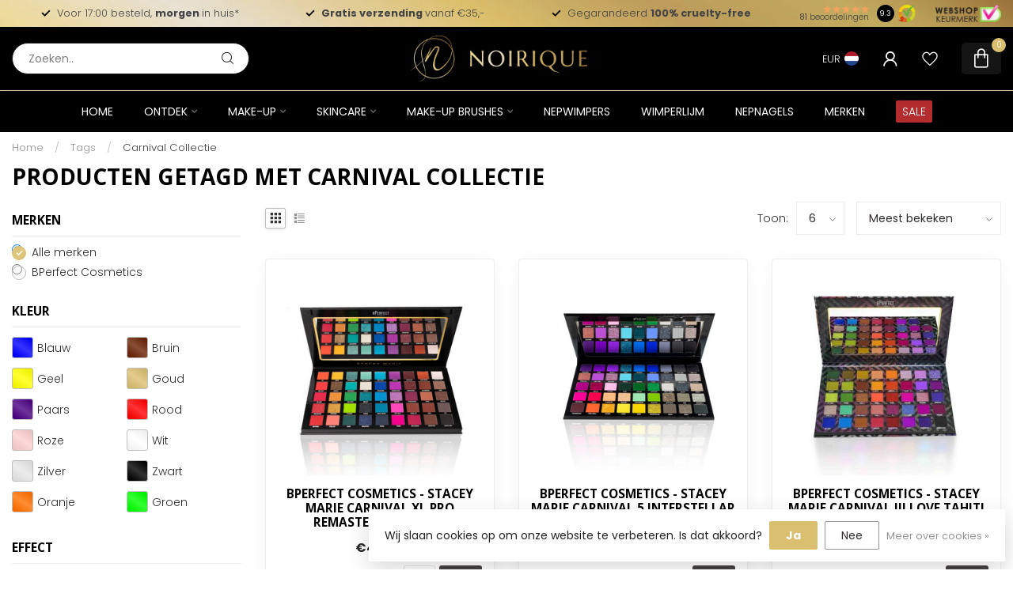

--- FILE ---
content_type: text/html;charset=utf-8
request_url: https://www.noirique.nl/tags/carnival-collectie/
body_size: 34474
content:
<!DOCTYPE html>
<html lang="nl">
  <head>
<link rel="preconnect" href="https://cdn.webshopapp.com">
<link rel="preconnect" href="https://fonts.googleapis.com">
<link rel="preconnect" href="https://fonts.gstatic.com" crossorigin>
<!--

    Theme Proxima | v1.0.0.2601202401_1_289607
    Theme designed and created by Dyvelopment - We are true e-commerce heroes!

    For custom Lightspeed eCom development or design contact us at www.dyvelopment.com

      _____                  _                                  _   
     |  __ \                | |                                | |  
     | |  | |_   ___   _____| | ___  _ __  _ __ ___   ___ _ __ | |_ 
     | |  | | | | \ \ / / _ \ |/ _ \| '_ \| '_ ` _ \ / _ \ '_ \| __|
     | |__| | |_| |\ V /  __/ | (_) | |_) | | | | | |  __/ | | | |_ 
     |_____/ \__, | \_/ \___|_|\___/| .__/|_| |_| |_|\___|_| |_|\__|
              __/ |                 | |                             
             |___/                  |_|                             
-->


<meta charset="utf-8"/>
<!-- [START] 'blocks/head.rain' -->
<!--

  (c) 2008-2026 Lightspeed Netherlands B.V.
  http://www.lightspeedhq.com
  Generated: 21-01-2026 @ 15:41:50

-->
<link rel="canonical" href="https://www.noirique.nl/tags/carnival-collectie/"/>
<link rel="alternate" href="https://www.noirique.nl/index.rss" type="application/rss+xml" title="Nieuwe producten"/>
<link href="https://cdn.webshopapp.com/assets/cookielaw.css?2025-02-20" rel="stylesheet" type="text/css"/>
<meta name="robots" content="noodp,noydir"/>
<meta property="og:url" content="https://www.noirique.nl/tags/carnival-collectie/?source=facebook"/>
<meta property="og:site_name" content="Noirique "/>
<meta property="og:title" content="Carnival Collectie"/>
<meta property="og:description" content="Ontdek de diervriendelijke, creatieve make-up van Noirique - dé plek voor exclusieve make-up &amp; gezichtsverzorging. Bestel nu voor snelle levering &amp; gratis verz"/>
<script>
(function(w,d,s,l,i){w[l]=w[l]||[];w[l].push({'gtm.start':
new Date().getTime(),event:'gtm.js'});var f=d.getElementsByTagName(s)[0],
j=d.createElement(s),dl=l!='dataLayer'?'&l='+l:'';j.async=true;j.src=
'https://www.googletagmanager.com/gtm.js?id='+i+dl;f.parentNode.insertBefore(j,f);
})(window,document,'script','dataLayer','GTM-MJGGXTL');
</script>
<script src="https://www.googletagmanager.com/gtag/js?id=AW-777610918"></script>
<script>
  window.dataLayer = window.dataLayer || [];
    function gtag(){dataLayer.push(arguments);}
    gtag('js', new Date());

    gtag('config', 'AW-777610918');
</script>
<script>
/* DyApps Theme Addons config */
if( !window.dyapps ){ window.dyapps = {}; }
window.dyapps.addons = {
 "enabled": true,
 "created_at": "27-01-2025 17:36:33",
 "settings": {
    "matrix_separator": ",",
    "filterGroupSwatches": ["kleur"],
    "swatchesForCustomFields": [],
    "plan": {
     "can_variant_group": true,
     "can_stockify": true,
     "can_vat_switcher": true,
     "can_age_popup": false,
     "can_custom_qty": false,
     "can_data01_colors": false
    },
    "advancedVariants": {
     "enabled": true,
     "price_in_dropdown": true,
     "stockify_in_dropdown": true,
     "disable_out_of_stock": true,
     "grid_swatches_container_selector": ".dy-collection-grid-swatch-holder",
     "grid_swatches_position": "left",
     "grid_swatches_max_colors": 4,
     "grid_swatches_enabled": true,
     "variant_status_icon": false,
     "display_type": "blocks",
     "product_swatches_size": "default",
     "live_pricing": true
    },
    "age_popup": {
     "enabled": false,
     "logo_url": "",
     "image_footer_url": "",
     "text": {
                 
        "nl": {
         "content": "<h3>Bevestig je leeftijd<\/h3><p>Je moet 18 jaar of ouder zijn om deze website te bezoeken.<\/p>",
         "content_no": "<h3>Sorry!<\/h3><p>Je kunt deze website helaas niet bezoeken.<\/p>",
         "button_yes": "Ik ben 18 jaar of ouder",
         "button_no": "Ik ben jonger dan 18",
        }        }
    },
    "stockify": {
     "enabled": true,
     "stock_trigger_type": "outofstock",
     "optin_policy": false,
     "api": "https://my.dyapps.io/api/public/be31fe41be/stockify/subscribe",
     "text": {
                 
        "nl": {
         "email_placeholder": "Jouw e-mailadres",
         "button_trigger": "Geef me een seintje bij voorraad",
         "button_submit": "Houd me op de hoogte!",
         "title": "Laat je e-mailadres achter",
         "desc": "Helaas is dit product momenteel uitverkocht. Laat je e-mailadres achter en we sturen je een e-mail wanneer het product weer beschikbaar is.",
         "bottom_text": "We gebruiken je gegevens alleen voor deze email. Meer info in onze <a href=\"\/service\/privacy-policy\/\" target=\"_blank\">privacy policy<\/a>."
        }        }
    },
    "categoryBanners": {
     "enabled": true,
     "mobile_breakpoint": "576px",
     "category_banner": [],
     "banners": {
             }
    }
 },
 "swatches": {
 "default": {"is_default": true, "type": "multi", "values": {"background-size": "10px 10px", "background-position": "0 0, 0 5px, 5px -5px, -5px 0px", "background-image": "linear-gradient(45deg, rgba(100,100,100,0.3) 25%, transparent 25%),  linear-gradient(-45deg, rgba(100,100,100,0.3) 25%, transparent 25%),  linear-gradient(45deg, transparent 75%, rgba(100,100,100,0.3) 75%),  linear-gradient(-45deg, transparent 75%, rgba(100,100,100,0.3) 75%)"}} ,  
 "zwart": {"type": "color", "value": "#000000"},  
 "wit": {"type": "image", "value": ""},  
 "blauw": {"type": "color", "value": "#0000ff"},  
 "geel": {"type": "color", "value": "#ffff00"},  
 "bruin": {"type": "color", "value": "#6a2305"},  
 "goud": {"type": "color", "value": "#dbbf70"},  
 "paars": {"type": "color", "value": "#4b0082"},  
 "rood": {"type": "color", "value": "#ff0000"},  
 "transparant": {"type": "color", "value": "#ffffff"},  
 "zilver": {"type": "color", "value": "#e7e7e7"},  
 "oranje": {"type": "color", "value": "#ff7000"},  
 "123beige": {"type": "color", "value": "#e7d0a9"},  
 "groen": {"type": "color", "value": "#00ff00"},  
 "roze": {"type": "color", "value": "#fccfcf"}  }
};
</script>
<!--[if lt IE 9]>
<script src="https://cdn.webshopapp.com/assets/html5shiv.js?2025-02-20"></script>
<![endif]-->
<!-- [END] 'blocks/head.rain' -->

<title>Carnival Collectie - Noirique </title>


<meta name="dyapps-addons-enabled" content="true">
<meta name="dyapps-addons-version" content="2022081001">
<meta name="dyapps-theme-name" content="Proxima">
<meta name="dyapps-theme-editor" content="true">

<meta name="description" content="Ontdek de diervriendelijke, creatieve make-up van Noirique - dé plek voor exclusieve make-up &amp; gezichtsverzorging. Bestel nu voor snelle levering &amp; gratis verz" />
<meta name="keywords" content="Carnival, Collectie, makeup, make-up, cosmetica, winkel, skin-care, gezichtsverzorging, creatieve make-up, oogschaduw palette, make-up kopen Nederland, online make-up winkel, BPerfect Cosmetics, SUVA Beauty, Embryolisse, vegan producten, diervriendel" />

<meta http-equiv="X-UA-Compatible" content="IE=edge">
<meta name="viewport" content="width=device-width, initial-scale=1">

<link rel="shortcut icon" href="https://cdn.webshopapp.com/shops/289607/themes/184052/v/2433157/assets/favicon.ico?20240926180642" type="image/x-icon" />
<link rel="preload" as="image" href="https://cdn.webshopapp.com/shops/289607/themes/184052/v/2584617/assets/logo.png?20250305154357">



<script src="https://cdn.webshopapp.com/shops/289607/themes/184052/assets/jquery-1-12-4-min.js?20251204123812" defer></script>
<script>if(navigator.userAgent.indexOf("MSIE ") > -1 || navigator.userAgent.indexOf("Trident/") > -1) { document.write('<script src="https://cdn.webshopapp.com/shops/289607/themes/184052/assets/intersection-observer-polyfill.js?20251204123812">\x3C/script>') }</script>

<style>/*!
 * Bootstrap Reboot v4.6.1 (https://getbootstrap.com/)
 * Copyright 2011-2021 The Bootstrap Authors
 * Copyright 2011-2021 Twitter, Inc.
 * Licensed under MIT (https://github.com/twbs/bootstrap/blob/main/LICENSE)
 * Forked from Normalize.css, licensed MIT (https://github.com/necolas/normalize.css/blob/master/LICENSE.md)
 */*,*::before,*::after{box-sizing:border-box}html{font-family:sans-serif;line-height:1.15;-webkit-text-size-adjust:100%;-webkit-tap-highlight-color:rgba(0,0,0,0)}article,aside,figcaption,figure,footer,header,hgroup,main,nav,section{display:block}body{margin:0;font-family:-apple-system,BlinkMacSystemFont,"Segoe UI",Roboto,"Helvetica Neue",Arial,"Noto Sans","Liberation Sans",sans-serif,"Apple Color Emoji","Segoe UI Emoji","Segoe UI Symbol","Noto Color Emoji";font-size:1rem;font-weight:400;line-height:1.42857143;color:#212529;text-align:left;background-color:#fff}[tabindex="-1"]:focus:not(:focus-visible){outline:0 !important}hr{box-sizing:content-box;height:0;overflow:visible}h1,h2,h3,h4,h5,h6{margin-top:0;margin-bottom:.5rem}p{margin-top:0;margin-bottom:1rem}abbr[title],abbr[data-original-title]{text-decoration:underline;text-decoration:underline dotted;cursor:help;border-bottom:0;text-decoration-skip-ink:none}address{margin-bottom:1rem;font-style:normal;line-height:inherit}ol,ul,dl{margin-top:0;margin-bottom:1rem}ol ol,ul ul,ol ul,ul ol{margin-bottom:0}dt{font-weight:700}dd{margin-bottom:.5rem;margin-left:0}blockquote{margin:0 0 1rem}b,strong{font-weight:bolder}small{font-size:80%}sub,sup{position:relative;font-size:75%;line-height:0;vertical-align:baseline}sub{bottom:-0.25em}sup{top:-0.5em}a{color:#007bff;text-decoration:none;background-color:transparent}a:hover{color:#0056b3;text-decoration:underline}a:not([href]):not([class]){color:inherit;text-decoration:none}a:not([href]):not([class]):hover{color:inherit;text-decoration:none}pre,code,kbd,samp{font-family:SFMono-Regular,Menlo,Monaco,Consolas,"Liberation Mono","Courier New",monospace;font-size:1em}pre{margin-top:0;margin-bottom:1rem;overflow:auto;-ms-overflow-style:scrollbar}figure{margin:0 0 1rem}img{vertical-align:middle;border-style:none}svg{overflow:hidden;vertical-align:middle}table{border-collapse:collapse}caption{padding-top:.75rem;padding-bottom:.75rem;color:#6c757d;text-align:left;caption-side:bottom}th{text-align:inherit;text-align:-webkit-match-parent}label{display:inline-block;margin-bottom:.5rem}button{border-radius:0}button:focus:not(:focus-visible){outline:0}input,button,select,optgroup,textarea{margin:0;font-family:inherit;font-size:inherit;line-height:inherit}button,input{overflow:visible}button,select{text-transform:none}[role=button]{cursor:pointer}select{word-wrap:normal}button,[type=button],[type=reset],[type=submit]{-webkit-appearance:button}button:not(:disabled),[type=button]:not(:disabled),[type=reset]:not(:disabled),[type=submit]:not(:disabled){cursor:pointer}button::-moz-focus-inner,[type=button]::-moz-focus-inner,[type=reset]::-moz-focus-inner,[type=submit]::-moz-focus-inner{padding:0;border-style:none}input[type=radio],input[type=checkbox]{box-sizing:border-box;padding:0}textarea{overflow:auto;resize:vertical}fieldset{min-width:0;padding:0;margin:0;border:0}legend{display:block;width:100%;max-width:100%;padding:0;margin-bottom:.5rem;font-size:1.5rem;line-height:inherit;color:inherit;white-space:normal}progress{vertical-align:baseline}[type=number]::-webkit-inner-spin-button,[type=number]::-webkit-outer-spin-button{height:auto}[type=search]{outline-offset:-2px;-webkit-appearance:none}[type=search]::-webkit-search-decoration{-webkit-appearance:none}::-webkit-file-upload-button{font:inherit;-webkit-appearance:button}output{display:inline-block}summary{display:list-item;cursor:pointer}template{display:none}[hidden]{display:none !important}/*!
 * Bootstrap Grid v4.6.1 (https://getbootstrap.com/)
 * Copyright 2011-2021 The Bootstrap Authors
 * Copyright 2011-2021 Twitter, Inc.
 * Licensed under MIT (https://github.com/twbs/bootstrap/blob/main/LICENSE)
 */html{box-sizing:border-box;-ms-overflow-style:scrollbar}*,*::before,*::after{box-sizing:inherit}.container,.container-fluid,.container-xl,.container-lg,.container-md,.container-sm{width:100%;padding-right:15px;padding-left:15px;margin-right:auto;margin-left:auto}@media(min-width: 576px){.container-sm,.container{max-width:540px}}@media(min-width: 768px){.container-md,.container-sm,.container{max-width:720px}}@media(min-width: 992px){.container-lg,.container-md,.container-sm,.container{max-width:960px}}@media(min-width: 1200px){.container-xl,.container-lg,.container-md,.container-sm,.container{max-width:1140px}}.row{display:flex;flex-wrap:wrap;margin-right:-15px;margin-left:-15px}.no-gutters{margin-right:0;margin-left:0}.no-gutters>.col,.no-gutters>[class*=col-]{padding-right:0;padding-left:0}.col-xl,.col-xl-auto,.col-xl-12,.col-xl-11,.col-xl-10,.col-xl-9,.col-xl-8,.col-xl-7,.col-xl-6,.col-xl-5,.col-xl-4,.col-xl-3,.col-xl-2,.col-xl-1,.col-lg,.col-lg-auto,.col-lg-12,.col-lg-11,.col-lg-10,.col-lg-9,.col-lg-8,.col-lg-7,.col-lg-6,.col-lg-5,.col-lg-4,.col-lg-3,.col-lg-2,.col-lg-1,.col-md,.col-md-auto,.col-md-12,.col-md-11,.col-md-10,.col-md-9,.col-md-8,.col-md-7,.col-md-6,.col-md-5,.col-md-4,.col-md-3,.col-md-2,.col-md-1,.col-sm,.col-sm-auto,.col-sm-12,.col-sm-11,.col-sm-10,.col-sm-9,.col-sm-8,.col-sm-7,.col-sm-6,.col-sm-5,.col-sm-4,.col-sm-3,.col-sm-2,.col-sm-1,.col,.col-auto,.col-12,.col-11,.col-10,.col-9,.col-8,.col-7,.col-6,.col-5,.col-4,.col-3,.col-2,.col-1{position:relative;width:100%;padding-right:15px;padding-left:15px}.col{flex-basis:0;flex-grow:1;max-width:100%}.row-cols-1>*{flex:0 0 100%;max-width:100%}.row-cols-2>*{flex:0 0 50%;max-width:50%}.row-cols-3>*{flex:0 0 33.3333333333%;max-width:33.3333333333%}.row-cols-4>*{flex:0 0 25%;max-width:25%}.row-cols-5>*{flex:0 0 20%;max-width:20%}.row-cols-6>*{flex:0 0 16.6666666667%;max-width:16.6666666667%}.col-auto{flex:0 0 auto;width:auto;max-width:100%}.col-1{flex:0 0 8.33333333%;max-width:8.33333333%}.col-2{flex:0 0 16.66666667%;max-width:16.66666667%}.col-3{flex:0 0 25%;max-width:25%}.col-4{flex:0 0 33.33333333%;max-width:33.33333333%}.col-5{flex:0 0 41.66666667%;max-width:41.66666667%}.col-6{flex:0 0 50%;max-width:50%}.col-7{flex:0 0 58.33333333%;max-width:58.33333333%}.col-8{flex:0 0 66.66666667%;max-width:66.66666667%}.col-9{flex:0 0 75%;max-width:75%}.col-10{flex:0 0 83.33333333%;max-width:83.33333333%}.col-11{flex:0 0 91.66666667%;max-width:91.66666667%}.col-12{flex:0 0 100%;max-width:100%}.order-first{order:-1}.order-last{order:13}.order-0{order:0}.order-1{order:1}.order-2{order:2}.order-3{order:3}.order-4{order:4}.order-5{order:5}.order-6{order:6}.order-7{order:7}.order-8{order:8}.order-9{order:9}.order-10{order:10}.order-11{order:11}.order-12{order:12}.offset-1{margin-left:8.33333333%}.offset-2{margin-left:16.66666667%}.offset-3{margin-left:25%}.offset-4{margin-left:33.33333333%}.offset-5{margin-left:41.66666667%}.offset-6{margin-left:50%}.offset-7{margin-left:58.33333333%}.offset-8{margin-left:66.66666667%}.offset-9{margin-left:75%}.offset-10{margin-left:83.33333333%}.offset-11{margin-left:91.66666667%}@media(min-width: 576px){.col-sm{flex-basis:0;flex-grow:1;max-width:100%}.row-cols-sm-1>*{flex:0 0 100%;max-width:100%}.row-cols-sm-2>*{flex:0 0 50%;max-width:50%}.row-cols-sm-3>*{flex:0 0 33.3333333333%;max-width:33.3333333333%}.row-cols-sm-4>*{flex:0 0 25%;max-width:25%}.row-cols-sm-5>*{flex:0 0 20%;max-width:20%}.row-cols-sm-6>*{flex:0 0 16.6666666667%;max-width:16.6666666667%}.col-sm-auto{flex:0 0 auto;width:auto;max-width:100%}.col-sm-1{flex:0 0 8.33333333%;max-width:8.33333333%}.col-sm-2{flex:0 0 16.66666667%;max-width:16.66666667%}.col-sm-3{flex:0 0 25%;max-width:25%}.col-sm-4{flex:0 0 33.33333333%;max-width:33.33333333%}.col-sm-5{flex:0 0 41.66666667%;max-width:41.66666667%}.col-sm-6{flex:0 0 50%;max-width:50%}.col-sm-7{flex:0 0 58.33333333%;max-width:58.33333333%}.col-sm-8{flex:0 0 66.66666667%;max-width:66.66666667%}.col-sm-9{flex:0 0 75%;max-width:75%}.col-sm-10{flex:0 0 83.33333333%;max-width:83.33333333%}.col-sm-11{flex:0 0 91.66666667%;max-width:91.66666667%}.col-sm-12{flex:0 0 100%;max-width:100%}.order-sm-first{order:-1}.order-sm-last{order:13}.order-sm-0{order:0}.order-sm-1{order:1}.order-sm-2{order:2}.order-sm-3{order:3}.order-sm-4{order:4}.order-sm-5{order:5}.order-sm-6{order:6}.order-sm-7{order:7}.order-sm-8{order:8}.order-sm-9{order:9}.order-sm-10{order:10}.order-sm-11{order:11}.order-sm-12{order:12}.offset-sm-0{margin-left:0}.offset-sm-1{margin-left:8.33333333%}.offset-sm-2{margin-left:16.66666667%}.offset-sm-3{margin-left:25%}.offset-sm-4{margin-left:33.33333333%}.offset-sm-5{margin-left:41.66666667%}.offset-sm-6{margin-left:50%}.offset-sm-7{margin-left:58.33333333%}.offset-sm-8{margin-left:66.66666667%}.offset-sm-9{margin-left:75%}.offset-sm-10{margin-left:83.33333333%}.offset-sm-11{margin-left:91.66666667%}}@media(min-width: 768px){.col-md{flex-basis:0;flex-grow:1;max-width:100%}.row-cols-md-1>*{flex:0 0 100%;max-width:100%}.row-cols-md-2>*{flex:0 0 50%;max-width:50%}.row-cols-md-3>*{flex:0 0 33.3333333333%;max-width:33.3333333333%}.row-cols-md-4>*{flex:0 0 25%;max-width:25%}.row-cols-md-5>*{flex:0 0 20%;max-width:20%}.row-cols-md-6>*{flex:0 0 16.6666666667%;max-width:16.6666666667%}.col-md-auto{flex:0 0 auto;width:auto;max-width:100%}.col-md-1{flex:0 0 8.33333333%;max-width:8.33333333%}.col-md-2{flex:0 0 16.66666667%;max-width:16.66666667%}.col-md-3{flex:0 0 25%;max-width:25%}.col-md-4{flex:0 0 33.33333333%;max-width:33.33333333%}.col-md-5{flex:0 0 41.66666667%;max-width:41.66666667%}.col-md-6{flex:0 0 50%;max-width:50%}.col-md-7{flex:0 0 58.33333333%;max-width:58.33333333%}.col-md-8{flex:0 0 66.66666667%;max-width:66.66666667%}.col-md-9{flex:0 0 75%;max-width:75%}.col-md-10{flex:0 0 83.33333333%;max-width:83.33333333%}.col-md-11{flex:0 0 91.66666667%;max-width:91.66666667%}.col-md-12{flex:0 0 100%;max-width:100%}.order-md-first{order:-1}.order-md-last{order:13}.order-md-0{order:0}.order-md-1{order:1}.order-md-2{order:2}.order-md-3{order:3}.order-md-4{order:4}.order-md-5{order:5}.order-md-6{order:6}.order-md-7{order:7}.order-md-8{order:8}.order-md-9{order:9}.order-md-10{order:10}.order-md-11{order:11}.order-md-12{order:12}.offset-md-0{margin-left:0}.offset-md-1{margin-left:8.33333333%}.offset-md-2{margin-left:16.66666667%}.offset-md-3{margin-left:25%}.offset-md-4{margin-left:33.33333333%}.offset-md-5{margin-left:41.66666667%}.offset-md-6{margin-left:50%}.offset-md-7{margin-left:58.33333333%}.offset-md-8{margin-left:66.66666667%}.offset-md-9{margin-left:75%}.offset-md-10{margin-left:83.33333333%}.offset-md-11{margin-left:91.66666667%}}@media(min-width: 992px){.col-lg{flex-basis:0;flex-grow:1;max-width:100%}.row-cols-lg-1>*{flex:0 0 100%;max-width:100%}.row-cols-lg-2>*{flex:0 0 50%;max-width:50%}.row-cols-lg-3>*{flex:0 0 33.3333333333%;max-width:33.3333333333%}.row-cols-lg-4>*{flex:0 0 25%;max-width:25%}.row-cols-lg-5>*{flex:0 0 20%;max-width:20%}.row-cols-lg-6>*{flex:0 0 16.6666666667%;max-width:16.6666666667%}.col-lg-auto{flex:0 0 auto;width:auto;max-width:100%}.col-lg-1{flex:0 0 8.33333333%;max-width:8.33333333%}.col-lg-2{flex:0 0 16.66666667%;max-width:16.66666667%}.col-lg-3{flex:0 0 25%;max-width:25%}.col-lg-4{flex:0 0 33.33333333%;max-width:33.33333333%}.col-lg-5{flex:0 0 41.66666667%;max-width:41.66666667%}.col-lg-6{flex:0 0 50%;max-width:50%}.col-lg-7{flex:0 0 58.33333333%;max-width:58.33333333%}.col-lg-8{flex:0 0 66.66666667%;max-width:66.66666667%}.col-lg-9{flex:0 0 75%;max-width:75%}.col-lg-10{flex:0 0 83.33333333%;max-width:83.33333333%}.col-lg-11{flex:0 0 91.66666667%;max-width:91.66666667%}.col-lg-12{flex:0 0 100%;max-width:100%}.order-lg-first{order:-1}.order-lg-last{order:13}.order-lg-0{order:0}.order-lg-1{order:1}.order-lg-2{order:2}.order-lg-3{order:3}.order-lg-4{order:4}.order-lg-5{order:5}.order-lg-6{order:6}.order-lg-7{order:7}.order-lg-8{order:8}.order-lg-9{order:9}.order-lg-10{order:10}.order-lg-11{order:11}.order-lg-12{order:12}.offset-lg-0{margin-left:0}.offset-lg-1{margin-left:8.33333333%}.offset-lg-2{margin-left:16.66666667%}.offset-lg-3{margin-left:25%}.offset-lg-4{margin-left:33.33333333%}.offset-lg-5{margin-left:41.66666667%}.offset-lg-6{margin-left:50%}.offset-lg-7{margin-left:58.33333333%}.offset-lg-8{margin-left:66.66666667%}.offset-lg-9{margin-left:75%}.offset-lg-10{margin-left:83.33333333%}.offset-lg-11{margin-left:91.66666667%}}@media(min-width: 1200px){.col-xl{flex-basis:0;flex-grow:1;max-width:100%}.row-cols-xl-1>*{flex:0 0 100%;max-width:100%}.row-cols-xl-2>*{flex:0 0 50%;max-width:50%}.row-cols-xl-3>*{flex:0 0 33.3333333333%;max-width:33.3333333333%}.row-cols-xl-4>*{flex:0 0 25%;max-width:25%}.row-cols-xl-5>*{flex:0 0 20%;max-width:20%}.row-cols-xl-6>*{flex:0 0 16.6666666667%;max-width:16.6666666667%}.col-xl-auto{flex:0 0 auto;width:auto;max-width:100%}.col-xl-1{flex:0 0 8.33333333%;max-width:8.33333333%}.col-xl-2{flex:0 0 16.66666667%;max-width:16.66666667%}.col-xl-3{flex:0 0 25%;max-width:25%}.col-xl-4{flex:0 0 33.33333333%;max-width:33.33333333%}.col-xl-5{flex:0 0 41.66666667%;max-width:41.66666667%}.col-xl-6{flex:0 0 50%;max-width:50%}.col-xl-7{flex:0 0 58.33333333%;max-width:58.33333333%}.col-xl-8{flex:0 0 66.66666667%;max-width:66.66666667%}.col-xl-9{flex:0 0 75%;max-width:75%}.col-xl-10{flex:0 0 83.33333333%;max-width:83.33333333%}.col-xl-11{flex:0 0 91.66666667%;max-width:91.66666667%}.col-xl-12{flex:0 0 100%;max-width:100%}.order-xl-first{order:-1}.order-xl-last{order:13}.order-xl-0{order:0}.order-xl-1{order:1}.order-xl-2{order:2}.order-xl-3{order:3}.order-xl-4{order:4}.order-xl-5{order:5}.order-xl-6{order:6}.order-xl-7{order:7}.order-xl-8{order:8}.order-xl-9{order:9}.order-xl-10{order:10}.order-xl-11{order:11}.order-xl-12{order:12}.offset-xl-0{margin-left:0}.offset-xl-1{margin-left:8.33333333%}.offset-xl-2{margin-left:16.66666667%}.offset-xl-3{margin-left:25%}.offset-xl-4{margin-left:33.33333333%}.offset-xl-5{margin-left:41.66666667%}.offset-xl-6{margin-left:50%}.offset-xl-7{margin-left:58.33333333%}.offset-xl-8{margin-left:66.66666667%}.offset-xl-9{margin-left:75%}.offset-xl-10{margin-left:83.33333333%}.offset-xl-11{margin-left:91.66666667%}}.d-none{display:none !important}.d-inline{display:inline !important}.d-inline-block{display:inline-block !important}.d-block{display:block !important}.d-table{display:table !important}.d-table-row{display:table-row !important}.d-table-cell{display:table-cell !important}.d-flex{display:flex !important}.d-inline-flex{display:inline-flex !important}@media(min-width: 576px){.d-sm-none{display:none !important}.d-sm-inline{display:inline !important}.d-sm-inline-block{display:inline-block !important}.d-sm-block{display:block !important}.d-sm-table{display:table !important}.d-sm-table-row{display:table-row !important}.d-sm-table-cell{display:table-cell !important}.d-sm-flex{display:flex !important}.d-sm-inline-flex{display:inline-flex !important}}@media(min-width: 768px){.d-md-none{display:none !important}.d-md-inline{display:inline !important}.d-md-inline-block{display:inline-block !important}.d-md-block{display:block !important}.d-md-table{display:table !important}.d-md-table-row{display:table-row !important}.d-md-table-cell{display:table-cell !important}.d-md-flex{display:flex !important}.d-md-inline-flex{display:inline-flex !important}}@media(min-width: 992px){.d-lg-none{display:none !important}.d-lg-inline{display:inline !important}.d-lg-inline-block{display:inline-block !important}.d-lg-block{display:block !important}.d-lg-table{display:table !important}.d-lg-table-row{display:table-row !important}.d-lg-table-cell{display:table-cell !important}.d-lg-flex{display:flex !important}.d-lg-inline-flex{display:inline-flex !important}}@media(min-width: 1200px){.d-xl-none{display:none !important}.d-xl-inline{display:inline !important}.d-xl-inline-block{display:inline-block !important}.d-xl-block{display:block !important}.d-xl-table{display:table !important}.d-xl-table-row{display:table-row !important}.d-xl-table-cell{display:table-cell !important}.d-xl-flex{display:flex !important}.d-xl-inline-flex{display:inline-flex !important}}@media print{.d-print-none{display:none !important}.d-print-inline{display:inline !important}.d-print-inline-block{display:inline-block !important}.d-print-block{display:block !important}.d-print-table{display:table !important}.d-print-table-row{display:table-row !important}.d-print-table-cell{display:table-cell !important}.d-print-flex{display:flex !important}.d-print-inline-flex{display:inline-flex !important}}.flex-row{flex-direction:row !important}.flex-column{flex-direction:column !important}.flex-row-reverse{flex-direction:row-reverse !important}.flex-column-reverse{flex-direction:column-reverse !important}.flex-wrap{flex-wrap:wrap !important}.flex-nowrap{flex-wrap:nowrap !important}.flex-wrap-reverse{flex-wrap:wrap-reverse !important}.flex-fill{flex:1 1 auto !important}.flex-grow-0{flex-grow:0 !important}.flex-grow-1{flex-grow:1 !important}.flex-shrink-0{flex-shrink:0 !important}.flex-shrink-1{flex-shrink:1 !important}.justify-content-start{justify-content:flex-start !important}.justify-content-end{justify-content:flex-end !important}.justify-content-center{justify-content:center !important}.justify-content-between{justify-content:space-between !important}.justify-content-around{justify-content:space-around !important}.align-items-start{align-items:flex-start !important}.align-items-end{align-items:flex-end !important}.align-items-center{align-items:center !important}.align-items-baseline{align-items:baseline !important}.align-items-stretch{align-items:stretch !important}.align-content-start{align-content:flex-start !important}.align-content-end{align-content:flex-end !important}.align-content-center{align-content:center !important}.align-content-between{align-content:space-between !important}.align-content-around{align-content:space-around !important}.align-content-stretch{align-content:stretch !important}.align-self-auto{align-self:auto !important}.align-self-start{align-self:flex-start !important}.align-self-end{align-self:flex-end !important}.align-self-center{align-self:center !important}.align-self-baseline{align-self:baseline !important}.align-self-stretch{align-self:stretch !important}@media(min-width: 576px){.flex-sm-row{flex-direction:row !important}.flex-sm-column{flex-direction:column !important}.flex-sm-row-reverse{flex-direction:row-reverse !important}.flex-sm-column-reverse{flex-direction:column-reverse !important}.flex-sm-wrap{flex-wrap:wrap !important}.flex-sm-nowrap{flex-wrap:nowrap !important}.flex-sm-wrap-reverse{flex-wrap:wrap-reverse !important}.flex-sm-fill{flex:1 1 auto !important}.flex-sm-grow-0{flex-grow:0 !important}.flex-sm-grow-1{flex-grow:1 !important}.flex-sm-shrink-0{flex-shrink:0 !important}.flex-sm-shrink-1{flex-shrink:1 !important}.justify-content-sm-start{justify-content:flex-start !important}.justify-content-sm-end{justify-content:flex-end !important}.justify-content-sm-center{justify-content:center !important}.justify-content-sm-between{justify-content:space-between !important}.justify-content-sm-around{justify-content:space-around !important}.align-items-sm-start{align-items:flex-start !important}.align-items-sm-end{align-items:flex-end !important}.align-items-sm-center{align-items:center !important}.align-items-sm-baseline{align-items:baseline !important}.align-items-sm-stretch{align-items:stretch !important}.align-content-sm-start{align-content:flex-start !important}.align-content-sm-end{align-content:flex-end !important}.align-content-sm-center{align-content:center !important}.align-content-sm-between{align-content:space-between !important}.align-content-sm-around{align-content:space-around !important}.align-content-sm-stretch{align-content:stretch !important}.align-self-sm-auto{align-self:auto !important}.align-self-sm-start{align-self:flex-start !important}.align-self-sm-end{align-self:flex-end !important}.align-self-sm-center{align-self:center !important}.align-self-sm-baseline{align-self:baseline !important}.align-self-sm-stretch{align-self:stretch !important}}@media(min-width: 768px){.flex-md-row{flex-direction:row !important}.flex-md-column{flex-direction:column !important}.flex-md-row-reverse{flex-direction:row-reverse !important}.flex-md-column-reverse{flex-direction:column-reverse !important}.flex-md-wrap{flex-wrap:wrap !important}.flex-md-nowrap{flex-wrap:nowrap !important}.flex-md-wrap-reverse{flex-wrap:wrap-reverse !important}.flex-md-fill{flex:1 1 auto !important}.flex-md-grow-0{flex-grow:0 !important}.flex-md-grow-1{flex-grow:1 !important}.flex-md-shrink-0{flex-shrink:0 !important}.flex-md-shrink-1{flex-shrink:1 !important}.justify-content-md-start{justify-content:flex-start !important}.justify-content-md-end{justify-content:flex-end !important}.justify-content-md-center{justify-content:center !important}.justify-content-md-between{justify-content:space-between !important}.justify-content-md-around{justify-content:space-around !important}.align-items-md-start{align-items:flex-start !important}.align-items-md-end{align-items:flex-end !important}.align-items-md-center{align-items:center !important}.align-items-md-baseline{align-items:baseline !important}.align-items-md-stretch{align-items:stretch !important}.align-content-md-start{align-content:flex-start !important}.align-content-md-end{align-content:flex-end !important}.align-content-md-center{align-content:center !important}.align-content-md-between{align-content:space-between !important}.align-content-md-around{align-content:space-around !important}.align-content-md-stretch{align-content:stretch !important}.align-self-md-auto{align-self:auto !important}.align-self-md-start{align-self:flex-start !important}.align-self-md-end{align-self:flex-end !important}.align-self-md-center{align-self:center !important}.align-self-md-baseline{align-self:baseline !important}.align-self-md-stretch{align-self:stretch !important}}@media(min-width: 992px){.flex-lg-row{flex-direction:row !important}.flex-lg-column{flex-direction:column !important}.flex-lg-row-reverse{flex-direction:row-reverse !important}.flex-lg-column-reverse{flex-direction:column-reverse !important}.flex-lg-wrap{flex-wrap:wrap !important}.flex-lg-nowrap{flex-wrap:nowrap !important}.flex-lg-wrap-reverse{flex-wrap:wrap-reverse !important}.flex-lg-fill{flex:1 1 auto !important}.flex-lg-grow-0{flex-grow:0 !important}.flex-lg-grow-1{flex-grow:1 !important}.flex-lg-shrink-0{flex-shrink:0 !important}.flex-lg-shrink-1{flex-shrink:1 !important}.justify-content-lg-start{justify-content:flex-start !important}.justify-content-lg-end{justify-content:flex-end !important}.justify-content-lg-center{justify-content:center !important}.justify-content-lg-between{justify-content:space-between !important}.justify-content-lg-around{justify-content:space-around !important}.align-items-lg-start{align-items:flex-start !important}.align-items-lg-end{align-items:flex-end !important}.align-items-lg-center{align-items:center !important}.align-items-lg-baseline{align-items:baseline !important}.align-items-lg-stretch{align-items:stretch !important}.align-content-lg-start{align-content:flex-start !important}.align-content-lg-end{align-content:flex-end !important}.align-content-lg-center{align-content:center !important}.align-content-lg-between{align-content:space-between !important}.align-content-lg-around{align-content:space-around !important}.align-content-lg-stretch{align-content:stretch !important}.align-self-lg-auto{align-self:auto !important}.align-self-lg-start{align-self:flex-start !important}.align-self-lg-end{align-self:flex-end !important}.align-self-lg-center{align-self:center !important}.align-self-lg-baseline{align-self:baseline !important}.align-self-lg-stretch{align-self:stretch !important}}@media(min-width: 1200px){.flex-xl-row{flex-direction:row !important}.flex-xl-column{flex-direction:column !important}.flex-xl-row-reverse{flex-direction:row-reverse !important}.flex-xl-column-reverse{flex-direction:column-reverse !important}.flex-xl-wrap{flex-wrap:wrap !important}.flex-xl-nowrap{flex-wrap:nowrap !important}.flex-xl-wrap-reverse{flex-wrap:wrap-reverse !important}.flex-xl-fill{flex:1 1 auto !important}.flex-xl-grow-0{flex-grow:0 !important}.flex-xl-grow-1{flex-grow:1 !important}.flex-xl-shrink-0{flex-shrink:0 !important}.flex-xl-shrink-1{flex-shrink:1 !important}.justify-content-xl-start{justify-content:flex-start !important}.justify-content-xl-end{justify-content:flex-end !important}.justify-content-xl-center{justify-content:center !important}.justify-content-xl-between{justify-content:space-between !important}.justify-content-xl-around{justify-content:space-around !important}.align-items-xl-start{align-items:flex-start !important}.align-items-xl-end{align-items:flex-end !important}.align-items-xl-center{align-items:center !important}.align-items-xl-baseline{align-items:baseline !important}.align-items-xl-stretch{align-items:stretch !important}.align-content-xl-start{align-content:flex-start !important}.align-content-xl-end{align-content:flex-end !important}.align-content-xl-center{align-content:center !important}.align-content-xl-between{align-content:space-between !important}.align-content-xl-around{align-content:space-around !important}.align-content-xl-stretch{align-content:stretch !important}.align-self-xl-auto{align-self:auto !important}.align-self-xl-start{align-self:flex-start !important}.align-self-xl-end{align-self:flex-end !important}.align-self-xl-center{align-self:center !important}.align-self-xl-baseline{align-self:baseline !important}.align-self-xl-stretch{align-self:stretch !important}}.m-0{margin:0 !important}.mt-0,.my-0{margin-top:0 !important}.mr-0,.mx-0{margin-right:0 !important}.mb-0,.my-0{margin-bottom:0 !important}.ml-0,.mx-0{margin-left:0 !important}.m-1{margin:5px !important}.mt-1,.my-1{margin-top:5px !important}.mr-1,.mx-1{margin-right:5px !important}.mb-1,.my-1{margin-bottom:5px !important}.ml-1,.mx-1{margin-left:5px !important}.m-2{margin:10px !important}.mt-2,.my-2{margin-top:10px !important}.mr-2,.mx-2{margin-right:10px !important}.mb-2,.my-2{margin-bottom:10px !important}.ml-2,.mx-2{margin-left:10px !important}.m-3{margin:15px !important}.mt-3,.my-3{margin-top:15px !important}.mr-3,.mx-3{margin-right:15px !important}.mb-3,.my-3{margin-bottom:15px !important}.ml-3,.mx-3{margin-left:15px !important}.m-4{margin:30px !important}.mt-4,.my-4{margin-top:30px !important}.mr-4,.mx-4{margin-right:30px !important}.mb-4,.my-4{margin-bottom:30px !important}.ml-4,.mx-4{margin-left:30px !important}.m-5{margin:50px !important}.mt-5,.my-5{margin-top:50px !important}.mr-5,.mx-5{margin-right:50px !important}.mb-5,.my-5{margin-bottom:50px !important}.ml-5,.mx-5{margin-left:50px !important}.m-6{margin:80px !important}.mt-6,.my-6{margin-top:80px !important}.mr-6,.mx-6{margin-right:80px !important}.mb-6,.my-6{margin-bottom:80px !important}.ml-6,.mx-6{margin-left:80px !important}.p-0{padding:0 !important}.pt-0,.py-0{padding-top:0 !important}.pr-0,.px-0{padding-right:0 !important}.pb-0,.py-0{padding-bottom:0 !important}.pl-0,.px-0{padding-left:0 !important}.p-1{padding:5px !important}.pt-1,.py-1{padding-top:5px !important}.pr-1,.px-1{padding-right:5px !important}.pb-1,.py-1{padding-bottom:5px !important}.pl-1,.px-1{padding-left:5px !important}.p-2{padding:10px !important}.pt-2,.py-2{padding-top:10px !important}.pr-2,.px-2{padding-right:10px !important}.pb-2,.py-2{padding-bottom:10px !important}.pl-2,.px-2{padding-left:10px !important}.p-3{padding:15px !important}.pt-3,.py-3{padding-top:15px !important}.pr-3,.px-3{padding-right:15px !important}.pb-3,.py-3{padding-bottom:15px !important}.pl-3,.px-3{padding-left:15px !important}.p-4{padding:30px !important}.pt-4,.py-4{padding-top:30px !important}.pr-4,.px-4{padding-right:30px !important}.pb-4,.py-4{padding-bottom:30px !important}.pl-4,.px-4{padding-left:30px !important}.p-5{padding:50px !important}.pt-5,.py-5{padding-top:50px !important}.pr-5,.px-5{padding-right:50px !important}.pb-5,.py-5{padding-bottom:50px !important}.pl-5,.px-5{padding-left:50px !important}.p-6{padding:80px !important}.pt-6,.py-6{padding-top:80px !important}.pr-6,.px-6{padding-right:80px !important}.pb-6,.py-6{padding-bottom:80px !important}.pl-6,.px-6{padding-left:80px !important}.m-n1{margin:-5px !important}.mt-n1,.my-n1{margin-top:-5px !important}.mr-n1,.mx-n1{margin-right:-5px !important}.mb-n1,.my-n1{margin-bottom:-5px !important}.ml-n1,.mx-n1{margin-left:-5px !important}.m-n2{margin:-10px !important}.mt-n2,.my-n2{margin-top:-10px !important}.mr-n2,.mx-n2{margin-right:-10px !important}.mb-n2,.my-n2{margin-bottom:-10px !important}.ml-n2,.mx-n2{margin-left:-10px !important}.m-n3{margin:-15px !important}.mt-n3,.my-n3{margin-top:-15px !important}.mr-n3,.mx-n3{margin-right:-15px !important}.mb-n3,.my-n3{margin-bottom:-15px !important}.ml-n3,.mx-n3{margin-left:-15px !important}.m-n4{margin:-30px !important}.mt-n4,.my-n4{margin-top:-30px !important}.mr-n4,.mx-n4{margin-right:-30px !important}.mb-n4,.my-n4{margin-bottom:-30px !important}.ml-n4,.mx-n4{margin-left:-30px !important}.m-n5{margin:-50px !important}.mt-n5,.my-n5{margin-top:-50px !important}.mr-n5,.mx-n5{margin-right:-50px !important}.mb-n5,.my-n5{margin-bottom:-50px !important}.ml-n5,.mx-n5{margin-left:-50px !important}.m-n6{margin:-80px !important}.mt-n6,.my-n6{margin-top:-80px !important}.mr-n6,.mx-n6{margin-right:-80px !important}.mb-n6,.my-n6{margin-bottom:-80px !important}.ml-n6,.mx-n6{margin-left:-80px !important}.m-auto{margin:auto !important}.mt-auto,.my-auto{margin-top:auto !important}.mr-auto,.mx-auto{margin-right:auto !important}.mb-auto,.my-auto{margin-bottom:auto !important}.ml-auto,.mx-auto{margin-left:auto !important}@media(min-width: 576px){.m-sm-0{margin:0 !important}.mt-sm-0,.my-sm-0{margin-top:0 !important}.mr-sm-0,.mx-sm-0{margin-right:0 !important}.mb-sm-0,.my-sm-0{margin-bottom:0 !important}.ml-sm-0,.mx-sm-0{margin-left:0 !important}.m-sm-1{margin:5px !important}.mt-sm-1,.my-sm-1{margin-top:5px !important}.mr-sm-1,.mx-sm-1{margin-right:5px !important}.mb-sm-1,.my-sm-1{margin-bottom:5px !important}.ml-sm-1,.mx-sm-1{margin-left:5px !important}.m-sm-2{margin:10px !important}.mt-sm-2,.my-sm-2{margin-top:10px !important}.mr-sm-2,.mx-sm-2{margin-right:10px !important}.mb-sm-2,.my-sm-2{margin-bottom:10px !important}.ml-sm-2,.mx-sm-2{margin-left:10px !important}.m-sm-3{margin:15px !important}.mt-sm-3,.my-sm-3{margin-top:15px !important}.mr-sm-3,.mx-sm-3{margin-right:15px !important}.mb-sm-3,.my-sm-3{margin-bottom:15px !important}.ml-sm-3,.mx-sm-3{margin-left:15px !important}.m-sm-4{margin:30px !important}.mt-sm-4,.my-sm-4{margin-top:30px !important}.mr-sm-4,.mx-sm-4{margin-right:30px !important}.mb-sm-4,.my-sm-4{margin-bottom:30px !important}.ml-sm-4,.mx-sm-4{margin-left:30px !important}.m-sm-5{margin:50px !important}.mt-sm-5,.my-sm-5{margin-top:50px !important}.mr-sm-5,.mx-sm-5{margin-right:50px !important}.mb-sm-5,.my-sm-5{margin-bottom:50px !important}.ml-sm-5,.mx-sm-5{margin-left:50px !important}.m-sm-6{margin:80px !important}.mt-sm-6,.my-sm-6{margin-top:80px !important}.mr-sm-6,.mx-sm-6{margin-right:80px !important}.mb-sm-6,.my-sm-6{margin-bottom:80px !important}.ml-sm-6,.mx-sm-6{margin-left:80px !important}.p-sm-0{padding:0 !important}.pt-sm-0,.py-sm-0{padding-top:0 !important}.pr-sm-0,.px-sm-0{padding-right:0 !important}.pb-sm-0,.py-sm-0{padding-bottom:0 !important}.pl-sm-0,.px-sm-0{padding-left:0 !important}.p-sm-1{padding:5px !important}.pt-sm-1,.py-sm-1{padding-top:5px !important}.pr-sm-1,.px-sm-1{padding-right:5px !important}.pb-sm-1,.py-sm-1{padding-bottom:5px !important}.pl-sm-1,.px-sm-1{padding-left:5px !important}.p-sm-2{padding:10px !important}.pt-sm-2,.py-sm-2{padding-top:10px !important}.pr-sm-2,.px-sm-2{padding-right:10px !important}.pb-sm-2,.py-sm-2{padding-bottom:10px !important}.pl-sm-2,.px-sm-2{padding-left:10px !important}.p-sm-3{padding:15px !important}.pt-sm-3,.py-sm-3{padding-top:15px !important}.pr-sm-3,.px-sm-3{padding-right:15px !important}.pb-sm-3,.py-sm-3{padding-bottom:15px !important}.pl-sm-3,.px-sm-3{padding-left:15px !important}.p-sm-4{padding:30px !important}.pt-sm-4,.py-sm-4{padding-top:30px !important}.pr-sm-4,.px-sm-4{padding-right:30px !important}.pb-sm-4,.py-sm-4{padding-bottom:30px !important}.pl-sm-4,.px-sm-4{padding-left:30px !important}.p-sm-5{padding:50px !important}.pt-sm-5,.py-sm-5{padding-top:50px !important}.pr-sm-5,.px-sm-5{padding-right:50px !important}.pb-sm-5,.py-sm-5{padding-bottom:50px !important}.pl-sm-5,.px-sm-5{padding-left:50px !important}.p-sm-6{padding:80px !important}.pt-sm-6,.py-sm-6{padding-top:80px !important}.pr-sm-6,.px-sm-6{padding-right:80px !important}.pb-sm-6,.py-sm-6{padding-bottom:80px !important}.pl-sm-6,.px-sm-6{padding-left:80px !important}.m-sm-n1{margin:-5px !important}.mt-sm-n1,.my-sm-n1{margin-top:-5px !important}.mr-sm-n1,.mx-sm-n1{margin-right:-5px !important}.mb-sm-n1,.my-sm-n1{margin-bottom:-5px !important}.ml-sm-n1,.mx-sm-n1{margin-left:-5px !important}.m-sm-n2{margin:-10px !important}.mt-sm-n2,.my-sm-n2{margin-top:-10px !important}.mr-sm-n2,.mx-sm-n2{margin-right:-10px !important}.mb-sm-n2,.my-sm-n2{margin-bottom:-10px !important}.ml-sm-n2,.mx-sm-n2{margin-left:-10px !important}.m-sm-n3{margin:-15px !important}.mt-sm-n3,.my-sm-n3{margin-top:-15px !important}.mr-sm-n3,.mx-sm-n3{margin-right:-15px !important}.mb-sm-n3,.my-sm-n3{margin-bottom:-15px !important}.ml-sm-n3,.mx-sm-n3{margin-left:-15px !important}.m-sm-n4{margin:-30px !important}.mt-sm-n4,.my-sm-n4{margin-top:-30px !important}.mr-sm-n4,.mx-sm-n4{margin-right:-30px !important}.mb-sm-n4,.my-sm-n4{margin-bottom:-30px !important}.ml-sm-n4,.mx-sm-n4{margin-left:-30px !important}.m-sm-n5{margin:-50px !important}.mt-sm-n5,.my-sm-n5{margin-top:-50px !important}.mr-sm-n5,.mx-sm-n5{margin-right:-50px !important}.mb-sm-n5,.my-sm-n5{margin-bottom:-50px !important}.ml-sm-n5,.mx-sm-n5{margin-left:-50px !important}.m-sm-n6{margin:-80px !important}.mt-sm-n6,.my-sm-n6{margin-top:-80px !important}.mr-sm-n6,.mx-sm-n6{margin-right:-80px !important}.mb-sm-n6,.my-sm-n6{margin-bottom:-80px !important}.ml-sm-n6,.mx-sm-n6{margin-left:-80px !important}.m-sm-auto{margin:auto !important}.mt-sm-auto,.my-sm-auto{margin-top:auto !important}.mr-sm-auto,.mx-sm-auto{margin-right:auto !important}.mb-sm-auto,.my-sm-auto{margin-bottom:auto !important}.ml-sm-auto,.mx-sm-auto{margin-left:auto !important}}@media(min-width: 768px){.m-md-0{margin:0 !important}.mt-md-0,.my-md-0{margin-top:0 !important}.mr-md-0,.mx-md-0{margin-right:0 !important}.mb-md-0,.my-md-0{margin-bottom:0 !important}.ml-md-0,.mx-md-0{margin-left:0 !important}.m-md-1{margin:5px !important}.mt-md-1,.my-md-1{margin-top:5px !important}.mr-md-1,.mx-md-1{margin-right:5px !important}.mb-md-1,.my-md-1{margin-bottom:5px !important}.ml-md-1,.mx-md-1{margin-left:5px !important}.m-md-2{margin:10px !important}.mt-md-2,.my-md-2{margin-top:10px !important}.mr-md-2,.mx-md-2{margin-right:10px !important}.mb-md-2,.my-md-2{margin-bottom:10px !important}.ml-md-2,.mx-md-2{margin-left:10px !important}.m-md-3{margin:15px !important}.mt-md-3,.my-md-3{margin-top:15px !important}.mr-md-3,.mx-md-3{margin-right:15px !important}.mb-md-3,.my-md-3{margin-bottom:15px !important}.ml-md-3,.mx-md-3{margin-left:15px !important}.m-md-4{margin:30px !important}.mt-md-4,.my-md-4{margin-top:30px !important}.mr-md-4,.mx-md-4{margin-right:30px !important}.mb-md-4,.my-md-4{margin-bottom:30px !important}.ml-md-4,.mx-md-4{margin-left:30px !important}.m-md-5{margin:50px !important}.mt-md-5,.my-md-5{margin-top:50px !important}.mr-md-5,.mx-md-5{margin-right:50px !important}.mb-md-5,.my-md-5{margin-bottom:50px !important}.ml-md-5,.mx-md-5{margin-left:50px !important}.m-md-6{margin:80px !important}.mt-md-6,.my-md-6{margin-top:80px !important}.mr-md-6,.mx-md-6{margin-right:80px !important}.mb-md-6,.my-md-6{margin-bottom:80px !important}.ml-md-6,.mx-md-6{margin-left:80px !important}.p-md-0{padding:0 !important}.pt-md-0,.py-md-0{padding-top:0 !important}.pr-md-0,.px-md-0{padding-right:0 !important}.pb-md-0,.py-md-0{padding-bottom:0 !important}.pl-md-0,.px-md-0{padding-left:0 !important}.p-md-1{padding:5px !important}.pt-md-1,.py-md-1{padding-top:5px !important}.pr-md-1,.px-md-1{padding-right:5px !important}.pb-md-1,.py-md-1{padding-bottom:5px !important}.pl-md-1,.px-md-1{padding-left:5px !important}.p-md-2{padding:10px !important}.pt-md-2,.py-md-2{padding-top:10px !important}.pr-md-2,.px-md-2{padding-right:10px !important}.pb-md-2,.py-md-2{padding-bottom:10px !important}.pl-md-2,.px-md-2{padding-left:10px !important}.p-md-3{padding:15px !important}.pt-md-3,.py-md-3{padding-top:15px !important}.pr-md-3,.px-md-3{padding-right:15px !important}.pb-md-3,.py-md-3{padding-bottom:15px !important}.pl-md-3,.px-md-3{padding-left:15px !important}.p-md-4{padding:30px !important}.pt-md-4,.py-md-4{padding-top:30px !important}.pr-md-4,.px-md-4{padding-right:30px !important}.pb-md-4,.py-md-4{padding-bottom:30px !important}.pl-md-4,.px-md-4{padding-left:30px !important}.p-md-5{padding:50px !important}.pt-md-5,.py-md-5{padding-top:50px !important}.pr-md-5,.px-md-5{padding-right:50px !important}.pb-md-5,.py-md-5{padding-bottom:50px !important}.pl-md-5,.px-md-5{padding-left:50px !important}.p-md-6{padding:80px !important}.pt-md-6,.py-md-6{padding-top:80px !important}.pr-md-6,.px-md-6{padding-right:80px !important}.pb-md-6,.py-md-6{padding-bottom:80px !important}.pl-md-6,.px-md-6{padding-left:80px !important}.m-md-n1{margin:-5px !important}.mt-md-n1,.my-md-n1{margin-top:-5px !important}.mr-md-n1,.mx-md-n1{margin-right:-5px !important}.mb-md-n1,.my-md-n1{margin-bottom:-5px !important}.ml-md-n1,.mx-md-n1{margin-left:-5px !important}.m-md-n2{margin:-10px !important}.mt-md-n2,.my-md-n2{margin-top:-10px !important}.mr-md-n2,.mx-md-n2{margin-right:-10px !important}.mb-md-n2,.my-md-n2{margin-bottom:-10px !important}.ml-md-n2,.mx-md-n2{margin-left:-10px !important}.m-md-n3{margin:-15px !important}.mt-md-n3,.my-md-n3{margin-top:-15px !important}.mr-md-n3,.mx-md-n3{margin-right:-15px !important}.mb-md-n3,.my-md-n3{margin-bottom:-15px !important}.ml-md-n3,.mx-md-n3{margin-left:-15px !important}.m-md-n4{margin:-30px !important}.mt-md-n4,.my-md-n4{margin-top:-30px !important}.mr-md-n4,.mx-md-n4{margin-right:-30px !important}.mb-md-n4,.my-md-n4{margin-bottom:-30px !important}.ml-md-n4,.mx-md-n4{margin-left:-30px !important}.m-md-n5{margin:-50px !important}.mt-md-n5,.my-md-n5{margin-top:-50px !important}.mr-md-n5,.mx-md-n5{margin-right:-50px !important}.mb-md-n5,.my-md-n5{margin-bottom:-50px !important}.ml-md-n5,.mx-md-n5{margin-left:-50px !important}.m-md-n6{margin:-80px !important}.mt-md-n6,.my-md-n6{margin-top:-80px !important}.mr-md-n6,.mx-md-n6{margin-right:-80px !important}.mb-md-n6,.my-md-n6{margin-bottom:-80px !important}.ml-md-n6,.mx-md-n6{margin-left:-80px !important}.m-md-auto{margin:auto !important}.mt-md-auto,.my-md-auto{margin-top:auto !important}.mr-md-auto,.mx-md-auto{margin-right:auto !important}.mb-md-auto,.my-md-auto{margin-bottom:auto !important}.ml-md-auto,.mx-md-auto{margin-left:auto !important}}@media(min-width: 992px){.m-lg-0{margin:0 !important}.mt-lg-0,.my-lg-0{margin-top:0 !important}.mr-lg-0,.mx-lg-0{margin-right:0 !important}.mb-lg-0,.my-lg-0{margin-bottom:0 !important}.ml-lg-0,.mx-lg-0{margin-left:0 !important}.m-lg-1{margin:5px !important}.mt-lg-1,.my-lg-1{margin-top:5px !important}.mr-lg-1,.mx-lg-1{margin-right:5px !important}.mb-lg-1,.my-lg-1{margin-bottom:5px !important}.ml-lg-1,.mx-lg-1{margin-left:5px !important}.m-lg-2{margin:10px !important}.mt-lg-2,.my-lg-2{margin-top:10px !important}.mr-lg-2,.mx-lg-2{margin-right:10px !important}.mb-lg-2,.my-lg-2{margin-bottom:10px !important}.ml-lg-2,.mx-lg-2{margin-left:10px !important}.m-lg-3{margin:15px !important}.mt-lg-3,.my-lg-3{margin-top:15px !important}.mr-lg-3,.mx-lg-3{margin-right:15px !important}.mb-lg-3,.my-lg-3{margin-bottom:15px !important}.ml-lg-3,.mx-lg-3{margin-left:15px !important}.m-lg-4{margin:30px !important}.mt-lg-4,.my-lg-4{margin-top:30px !important}.mr-lg-4,.mx-lg-4{margin-right:30px !important}.mb-lg-4,.my-lg-4{margin-bottom:30px !important}.ml-lg-4,.mx-lg-4{margin-left:30px !important}.m-lg-5{margin:50px !important}.mt-lg-5,.my-lg-5{margin-top:50px !important}.mr-lg-5,.mx-lg-5{margin-right:50px !important}.mb-lg-5,.my-lg-5{margin-bottom:50px !important}.ml-lg-5,.mx-lg-5{margin-left:50px !important}.m-lg-6{margin:80px !important}.mt-lg-6,.my-lg-6{margin-top:80px !important}.mr-lg-6,.mx-lg-6{margin-right:80px !important}.mb-lg-6,.my-lg-6{margin-bottom:80px !important}.ml-lg-6,.mx-lg-6{margin-left:80px !important}.p-lg-0{padding:0 !important}.pt-lg-0,.py-lg-0{padding-top:0 !important}.pr-lg-0,.px-lg-0{padding-right:0 !important}.pb-lg-0,.py-lg-0{padding-bottom:0 !important}.pl-lg-0,.px-lg-0{padding-left:0 !important}.p-lg-1{padding:5px !important}.pt-lg-1,.py-lg-1{padding-top:5px !important}.pr-lg-1,.px-lg-1{padding-right:5px !important}.pb-lg-1,.py-lg-1{padding-bottom:5px !important}.pl-lg-1,.px-lg-1{padding-left:5px !important}.p-lg-2{padding:10px !important}.pt-lg-2,.py-lg-2{padding-top:10px !important}.pr-lg-2,.px-lg-2{padding-right:10px !important}.pb-lg-2,.py-lg-2{padding-bottom:10px !important}.pl-lg-2,.px-lg-2{padding-left:10px !important}.p-lg-3{padding:15px !important}.pt-lg-3,.py-lg-3{padding-top:15px !important}.pr-lg-3,.px-lg-3{padding-right:15px !important}.pb-lg-3,.py-lg-3{padding-bottom:15px !important}.pl-lg-3,.px-lg-3{padding-left:15px !important}.p-lg-4{padding:30px !important}.pt-lg-4,.py-lg-4{padding-top:30px !important}.pr-lg-4,.px-lg-4{padding-right:30px !important}.pb-lg-4,.py-lg-4{padding-bottom:30px !important}.pl-lg-4,.px-lg-4{padding-left:30px !important}.p-lg-5{padding:50px !important}.pt-lg-5,.py-lg-5{padding-top:50px !important}.pr-lg-5,.px-lg-5{padding-right:50px !important}.pb-lg-5,.py-lg-5{padding-bottom:50px !important}.pl-lg-5,.px-lg-5{padding-left:50px !important}.p-lg-6{padding:80px !important}.pt-lg-6,.py-lg-6{padding-top:80px !important}.pr-lg-6,.px-lg-6{padding-right:80px !important}.pb-lg-6,.py-lg-6{padding-bottom:80px !important}.pl-lg-6,.px-lg-6{padding-left:80px !important}.m-lg-n1{margin:-5px !important}.mt-lg-n1,.my-lg-n1{margin-top:-5px !important}.mr-lg-n1,.mx-lg-n1{margin-right:-5px !important}.mb-lg-n1,.my-lg-n1{margin-bottom:-5px !important}.ml-lg-n1,.mx-lg-n1{margin-left:-5px !important}.m-lg-n2{margin:-10px !important}.mt-lg-n2,.my-lg-n2{margin-top:-10px !important}.mr-lg-n2,.mx-lg-n2{margin-right:-10px !important}.mb-lg-n2,.my-lg-n2{margin-bottom:-10px !important}.ml-lg-n2,.mx-lg-n2{margin-left:-10px !important}.m-lg-n3{margin:-15px !important}.mt-lg-n3,.my-lg-n3{margin-top:-15px !important}.mr-lg-n3,.mx-lg-n3{margin-right:-15px !important}.mb-lg-n3,.my-lg-n3{margin-bottom:-15px !important}.ml-lg-n3,.mx-lg-n3{margin-left:-15px !important}.m-lg-n4{margin:-30px !important}.mt-lg-n4,.my-lg-n4{margin-top:-30px !important}.mr-lg-n4,.mx-lg-n4{margin-right:-30px !important}.mb-lg-n4,.my-lg-n4{margin-bottom:-30px !important}.ml-lg-n4,.mx-lg-n4{margin-left:-30px !important}.m-lg-n5{margin:-50px !important}.mt-lg-n5,.my-lg-n5{margin-top:-50px !important}.mr-lg-n5,.mx-lg-n5{margin-right:-50px !important}.mb-lg-n5,.my-lg-n5{margin-bottom:-50px !important}.ml-lg-n5,.mx-lg-n5{margin-left:-50px !important}.m-lg-n6{margin:-80px !important}.mt-lg-n6,.my-lg-n6{margin-top:-80px !important}.mr-lg-n6,.mx-lg-n6{margin-right:-80px !important}.mb-lg-n6,.my-lg-n6{margin-bottom:-80px !important}.ml-lg-n6,.mx-lg-n6{margin-left:-80px !important}.m-lg-auto{margin:auto !important}.mt-lg-auto,.my-lg-auto{margin-top:auto !important}.mr-lg-auto,.mx-lg-auto{margin-right:auto !important}.mb-lg-auto,.my-lg-auto{margin-bottom:auto !important}.ml-lg-auto,.mx-lg-auto{margin-left:auto !important}}@media(min-width: 1200px){.m-xl-0{margin:0 !important}.mt-xl-0,.my-xl-0{margin-top:0 !important}.mr-xl-0,.mx-xl-0{margin-right:0 !important}.mb-xl-0,.my-xl-0{margin-bottom:0 !important}.ml-xl-0,.mx-xl-0{margin-left:0 !important}.m-xl-1{margin:5px !important}.mt-xl-1,.my-xl-1{margin-top:5px !important}.mr-xl-1,.mx-xl-1{margin-right:5px !important}.mb-xl-1,.my-xl-1{margin-bottom:5px !important}.ml-xl-1,.mx-xl-1{margin-left:5px !important}.m-xl-2{margin:10px !important}.mt-xl-2,.my-xl-2{margin-top:10px !important}.mr-xl-2,.mx-xl-2{margin-right:10px !important}.mb-xl-2,.my-xl-2{margin-bottom:10px !important}.ml-xl-2,.mx-xl-2{margin-left:10px !important}.m-xl-3{margin:15px !important}.mt-xl-3,.my-xl-3{margin-top:15px !important}.mr-xl-3,.mx-xl-3{margin-right:15px !important}.mb-xl-3,.my-xl-3{margin-bottom:15px !important}.ml-xl-3,.mx-xl-3{margin-left:15px !important}.m-xl-4{margin:30px !important}.mt-xl-4,.my-xl-4{margin-top:30px !important}.mr-xl-4,.mx-xl-4{margin-right:30px !important}.mb-xl-4,.my-xl-4{margin-bottom:30px !important}.ml-xl-4,.mx-xl-4{margin-left:30px !important}.m-xl-5{margin:50px !important}.mt-xl-5,.my-xl-5{margin-top:50px !important}.mr-xl-5,.mx-xl-5{margin-right:50px !important}.mb-xl-5,.my-xl-5{margin-bottom:50px !important}.ml-xl-5,.mx-xl-5{margin-left:50px !important}.m-xl-6{margin:80px !important}.mt-xl-6,.my-xl-6{margin-top:80px !important}.mr-xl-6,.mx-xl-6{margin-right:80px !important}.mb-xl-6,.my-xl-6{margin-bottom:80px !important}.ml-xl-6,.mx-xl-6{margin-left:80px !important}.p-xl-0{padding:0 !important}.pt-xl-0,.py-xl-0{padding-top:0 !important}.pr-xl-0,.px-xl-0{padding-right:0 !important}.pb-xl-0,.py-xl-0{padding-bottom:0 !important}.pl-xl-0,.px-xl-0{padding-left:0 !important}.p-xl-1{padding:5px !important}.pt-xl-1,.py-xl-1{padding-top:5px !important}.pr-xl-1,.px-xl-1{padding-right:5px !important}.pb-xl-1,.py-xl-1{padding-bottom:5px !important}.pl-xl-1,.px-xl-1{padding-left:5px !important}.p-xl-2{padding:10px !important}.pt-xl-2,.py-xl-2{padding-top:10px !important}.pr-xl-2,.px-xl-2{padding-right:10px !important}.pb-xl-2,.py-xl-2{padding-bottom:10px !important}.pl-xl-2,.px-xl-2{padding-left:10px !important}.p-xl-3{padding:15px !important}.pt-xl-3,.py-xl-3{padding-top:15px !important}.pr-xl-3,.px-xl-3{padding-right:15px !important}.pb-xl-3,.py-xl-3{padding-bottom:15px !important}.pl-xl-3,.px-xl-3{padding-left:15px !important}.p-xl-4{padding:30px !important}.pt-xl-4,.py-xl-4{padding-top:30px !important}.pr-xl-4,.px-xl-4{padding-right:30px !important}.pb-xl-4,.py-xl-4{padding-bottom:30px !important}.pl-xl-4,.px-xl-4{padding-left:30px !important}.p-xl-5{padding:50px !important}.pt-xl-5,.py-xl-5{padding-top:50px !important}.pr-xl-5,.px-xl-5{padding-right:50px !important}.pb-xl-5,.py-xl-5{padding-bottom:50px !important}.pl-xl-5,.px-xl-5{padding-left:50px !important}.p-xl-6{padding:80px !important}.pt-xl-6,.py-xl-6{padding-top:80px !important}.pr-xl-6,.px-xl-6{padding-right:80px !important}.pb-xl-6,.py-xl-6{padding-bottom:80px !important}.pl-xl-6,.px-xl-6{padding-left:80px !important}.m-xl-n1{margin:-5px !important}.mt-xl-n1,.my-xl-n1{margin-top:-5px !important}.mr-xl-n1,.mx-xl-n1{margin-right:-5px !important}.mb-xl-n1,.my-xl-n1{margin-bottom:-5px !important}.ml-xl-n1,.mx-xl-n1{margin-left:-5px !important}.m-xl-n2{margin:-10px !important}.mt-xl-n2,.my-xl-n2{margin-top:-10px !important}.mr-xl-n2,.mx-xl-n2{margin-right:-10px !important}.mb-xl-n2,.my-xl-n2{margin-bottom:-10px !important}.ml-xl-n2,.mx-xl-n2{margin-left:-10px !important}.m-xl-n3{margin:-15px !important}.mt-xl-n3,.my-xl-n3{margin-top:-15px !important}.mr-xl-n3,.mx-xl-n3{margin-right:-15px !important}.mb-xl-n3,.my-xl-n3{margin-bottom:-15px !important}.ml-xl-n3,.mx-xl-n3{margin-left:-15px !important}.m-xl-n4{margin:-30px !important}.mt-xl-n4,.my-xl-n4{margin-top:-30px !important}.mr-xl-n4,.mx-xl-n4{margin-right:-30px !important}.mb-xl-n4,.my-xl-n4{margin-bottom:-30px !important}.ml-xl-n4,.mx-xl-n4{margin-left:-30px !important}.m-xl-n5{margin:-50px !important}.mt-xl-n5,.my-xl-n5{margin-top:-50px !important}.mr-xl-n5,.mx-xl-n5{margin-right:-50px !important}.mb-xl-n5,.my-xl-n5{margin-bottom:-50px !important}.ml-xl-n5,.mx-xl-n5{margin-left:-50px !important}.m-xl-n6{margin:-80px !important}.mt-xl-n6,.my-xl-n6{margin-top:-80px !important}.mr-xl-n6,.mx-xl-n6{margin-right:-80px !important}.mb-xl-n6,.my-xl-n6{margin-bottom:-80px !important}.ml-xl-n6,.mx-xl-n6{margin-left:-80px !important}.m-xl-auto{margin:auto !important}.mt-xl-auto,.my-xl-auto{margin-top:auto !important}.mr-xl-auto,.mx-xl-auto{margin-right:auto !important}.mb-xl-auto,.my-xl-auto{margin-bottom:auto !important}.ml-xl-auto,.mx-xl-auto{margin-left:auto !important}}@media(min-width: 1300px){.container{max-width:1350px}}</style>


<!-- <link rel="preload" href="https://cdn.webshopapp.com/shops/289607/themes/184052/assets/style.css?20251204123812" as="style">-->
<link rel="stylesheet" href="https://cdn.webshopapp.com/shops/289607/themes/184052/assets/style.css?20251204123812" />
<!-- <link rel="preload" href="https://cdn.webshopapp.com/shops/289607/themes/184052/assets/style.css?20251204123812" as="style" onload="this.onload=null;this.rel='stylesheet'"> -->

<link rel="preload" href="https://fonts.googleapis.com/css?family=Poppins:400,300,700%7COpen%20Sans:300,400,700&amp;display=fallback" as="style">
<link href="https://fonts.googleapis.com/css?family=Poppins:400,300,700%7COpen%20Sans:300,400,700&amp;display=fallback" rel="stylesheet">

<link rel="preload" href="https://cdn.webshopapp.com/shops/289607/themes/184052/assets/dy-addons.css?20251204123812" as="style" onload="this.onload=null;this.rel='stylesheet'">


<style>
@font-face {
  font-family: 'proxima-icons';
  src:
    url(https://cdn.webshopapp.com/shops/289607/themes/184052/assets/proxima-icons.ttf?20251204123812) format('truetype'),
    url(https://cdn.webshopapp.com/shops/289607/themes/184052/assets/proxima-icons.woff?20251204123812) format('woff'),
    url(https://cdn.webshopapp.com/shops/289607/themes/184052/assets/proxima-icons.svg?20251204123812#proxima-icons) format('svg');
  font-weight: normal;
  font-style: normal;
  font-display: block;
}
</style>
<link rel="preload" href="https://cdn.webshopapp.com/shops/289607/themes/184052/assets/settings.css?20251204123812" as="style">
<link rel="preload" href="https://cdn.webshopapp.com/shops/289607/themes/184052/assets/custom.css?20251204123812" as="style">
<link rel="stylesheet" href="https://cdn.webshopapp.com/shops/289607/themes/184052/assets/settings.css?20251204123812" />
<link rel="stylesheet" href="https://cdn.webshopapp.com/shops/289607/themes/184052/assets/custom.css?20251204123812" />

<!-- <link rel="preload" href="https://cdn.webshopapp.com/shops/289607/themes/184052/assets/settings.css?20251204123812" as="style" onload="this.onload=null;this.rel='stylesheet'">
<link rel="preload" href="https://cdn.webshopapp.com/shops/289607/themes/184052/assets/custom.css?20251204123812" as="style" onload="this.onload=null;this.rel='stylesheet'"> -->



<script>
  window.theme = {
    isDemoShop: false,
    language: 'nl',
    template: 'pages/collection.rain',
    pageData: {},
    dyApps: {
      version: 20220101
    }
  };

</script>


	
    <!-- Google Tag Manager -->
    <script>(function(w,d,s,l,z){w[l]=w[l]||[];w[l].push({'gtm.start':
    new Date().getTime(),event:'gtm.js'});var f=d.getElementsByTagName(s)[0],
    j=d.createElement(s),dl=l!='dataLayer'?'&l='+l:'';j.async=true;j.src=
    'https://www.googletagmanager.com/gtm.js?id='+z+dl;f.parentNode.insertBefore(j,f);
    })(window,document,'script','dataLayer','G-WX2Y4NX05R');</script>
    <!-- End Google Tag Manager -->

		<script>
      window.dataLayer = window.dataLayer || [];
      if( typeof gtag != 'function' )
      {
        function gtag() {dataLayer.push(arguments);}
      }
		</script>

	

<script type="text/javascript" src="https://cdn.webshopapp.com/shops/289607/themes/184052/assets/swiper-453-min.js?20251204123812" defer></script>
<script type="text/javascript" src="https://cdn.webshopapp.com/shops/289607/themes/184052/assets/global.js?20251204123812" defer></script>  </head>
  <body class="layout-custom usp-carousel-pos-top">
    <div id="mobile-nav-holder" class="fancy-box from-left overflow-hidden p-0">
    	<div id="mobile-nav-header" class="p-3 border-bottom-gray gray-border-bottom">
        <div class="flex-grow-1 font-headings fz-160">Menu</div>
        <div id="mobile-lang-switcher" class="d-flex align-items-center mr-3 lh-1">
          <span class="flag-icon flag-icon-nl mr-1"></span> <span class="">EUR</span>
        </div>
        <i class="icon-x-l close-fancy"></i>
      </div>
      <div id="mobile-nav-content"></div>
    </div>
    
    <header id="header" class="usp-carousel-pos-top header-scrollable">
<!--
originalUspCarouselPosition = top
uspCarouselPosition = top
      amountOfSubheaderFeatures = 3
      uspsInSubheader = false
      uspsInSubheader = false -->
<div id="header-holder" class="usp-carousel-pos-top header-has-shadow" >
    	


  <div class="usp-bar usp-bar-top header-has-shadow" style="background-image: url('https://cdn.webshopapp.com/shops/289607/files/357934312/top-bar-gold.jpg'); background-size:cover; border-top-width:2px; border-image: url('https://cdn.webshopapp.com/shops/289607/files/357934312/top-bar-gold.jpg') 1 round; border-size:cover">
    <div class="container d-flex align-items-center">
      <div class="usp-carousel swiper-container usp-carousel-top usp-def-amount-3" >
    <div class="swiper-wrapper" data-slidesperview-desktop="">
                <div class="swiper-slide usp-carousel-item">
          <i class="icon-check-b usp-carousel-icon"></i> <span class="usp-item-text">Voor 17:00 besteld, <strong><strong>morgen</strong> </strong> in huis*</span>
        </div>
                        <div class="swiper-slide usp-carousel-item">
          <i class="icon-check-b usp-carousel-icon"></i> <span class="usp-item-text"><strong><strong>Gratis verzending</strong> </strong> vanaf €35,-</span>
        </div>
                        <div class="swiper-slide usp-carousel-item">
          <i class="icon-check-b usp-carousel-icon"></i> <span class="usp-item-text">Gegarandeerd <strong><strong>100% cruelty-free</strong></strong></span>
        </div>
                        <div class="swiper-slide usp-carousel-item">
          <i class="icon-check-b usp-carousel-icon"></i> <span class="usp-item-text"><strong> <strong>Cadeau</strong> </strong>bij een bestelling vanaf €50,-</span>
        </div>
            </div>
  </div>


          
    			
  <div class="subheader-rating d-flex align-items-center ">
        <div class="stars d-none d-sm-inline-block fz-080 text-right mr-1">
    	<i class="icon-star-s valign-middle header-star-fill"></i><i class="icon-star-s valign-middle header-star-fill"></i><i class="icon-star-s valign-middle header-star-fill"></i><i class="icon-star-s valign-middle header-star-fill"></i><i class="icon-star-s valign-middle header-star-fill mr-0"></i>            	<div><strong>81</strong> beoordelingen</div>
        	</div>
        <a href="https://www.kiyoh.com/reviews/1054334/Noirique?from=widget&amp;lang=nl" class="header-rating header-rating-circle ml-1">
      <strong class="total">9.3</strong>
          </a>
  </div>

    <div class="subheader-hallmark pl-1">

                <a href="https://www.kiyoh.com/reviews/1054334/Noirique?from=widget&amp;lang=nl" target="_blank" class="d-none d-md-inline-block">
            <svg viewBox="183.3 -0.004 87.4 86.605" xmlns="http://www.w3.org/2000/svg" class="hallmark-img hallmark-icon hallmark-kiyoh">
  <path d="M214 17.8l-6.8-13c-11.3 5.9-19.7 16.8-22 29.9l14.8 2.7c1.3-8.5 6.7-15.7 14-19.6" fill="#ffca12"/>
  <path d="M199.7 41.5c0-1.4.1-2.8.3-4.2l-14.8-2.7c-1 5.6-.9 11.7.4 17.2l15-3.4c-.6-2.2-.9-4.5-.9-6.9" fill="#dc892a"/>
  <path d="M200.6 48.4l-15 3.4c1.1 4.6 2.9 8.9 5.3 12.8l13.3-8.3c-1.6-2.4-2.9-5.1-3.6-7.9" fill="#ed9c00"/>
  <path d="M204.2 56.4l-13.3 8.3c2 3.2 4.3 6.1 7 8.6-7.3 2.3-14.6 3.3-14.6 3.3.3.3 8.6 5.9 21.6 8.6l10-19.5c-4.4-2.1-8.1-5.3-10.7-9.3" fill="#d0380d"/>
  <path d="M226.5 68.4c-4.2 0-8.1-1-11.7-2.7l-10 19.5c6.3 1.3 13.8 1.9 22 .9V68.3c-.1.1-.2.1-.3.1" fill="#dd6826"/>
  <path d="M226.8 68.3V86c3.8-.5 7.8-1.3 12-2.6h0c3.7-1.1 7.1-2.7 10.3-4.7l-8.7-14.2c-4 2.4-8.6 3.8-13.6 3.8" fill="#94be1c"/>
  <path d="M253.3 41.5c0 9.7-5.2 18.2-12.9 22.9l8.7 14.2c14.9-9.2 23-28 19.1-45.3l-15.3 3.3c.3 1.7.4 3.3.4 4.9" fill="#cad229"/>
  <path d="M227.3 0c-7.2-.1-14.1 1.7-20.1 4.8l6.8 13c15.6-8.6 36 1.6 38.8 18.9l15.3-3.3C264.1 14.5 247.5.2 227.3 0" fill="#e7df09"/>
  <path d="M225.4 39.7l-7.7-11.5h-13.2l18.6 28.7h10.8c5.9-28.8 13.2-43.1 36.8-53.5-21.7.5-39.3 16.5-45.3 36.3" fill="#68b03d"/>
</svg>
      </a>
            <a href="https://www.kiyoh.com/reviews/1054334/Noirique?from=widget&amp;lang=nl" target="_blank" class="d-inline-block d-md-none">
      <svg viewBox="183.3 -0.004 87.4 86.605" xmlns="http://www.w3.org/2000/svg" class="hallmark-img hallmark-icon hallmark-kiyoh">
  <path d="M214 17.8l-6.8-13c-11.3 5.9-19.7 16.8-22 29.9l14.8 2.7c1.3-8.5 6.7-15.7 14-19.6" fill="#ffca12"/>
  <path d="M199.7 41.5c0-1.4.1-2.8.3-4.2l-14.8-2.7c-1 5.6-.9 11.7.4 17.2l15-3.4c-.6-2.2-.9-4.5-.9-6.9" fill="#dc892a"/>
  <path d="M200.6 48.4l-15 3.4c1.1 4.6 2.9 8.9 5.3 12.8l13.3-8.3c-1.6-2.4-2.9-5.1-3.6-7.9" fill="#ed9c00"/>
  <path d="M204.2 56.4l-13.3 8.3c2 3.2 4.3 6.1 7 8.6-7.3 2.3-14.6 3.3-14.6 3.3.3.3 8.6 5.9 21.6 8.6l10-19.5c-4.4-2.1-8.1-5.3-10.7-9.3" fill="#d0380d"/>
  <path d="M226.5 68.4c-4.2 0-8.1-1-11.7-2.7l-10 19.5c6.3 1.3 13.8 1.9 22 .9V68.3c-.1.1-.2.1-.3.1" fill="#dd6826"/>
  <path d="M226.8 68.3V86c3.8-.5 7.8-1.3 12-2.6h0c3.7-1.1 7.1-2.7 10.3-4.7l-8.7-14.2c-4 2.4-8.6 3.8-13.6 3.8" fill="#94be1c"/>
  <path d="M253.3 41.5c0 9.7-5.2 18.2-12.9 22.9l8.7 14.2c14.9-9.2 23-28 19.1-45.3l-15.3 3.3c.3 1.7.4 3.3.4 4.9" fill="#cad229"/>
  <path d="M227.3 0c-7.2-.1-14.1 1.7-20.1 4.8l6.8 13c15.6-8.6 36 1.6 38.8 18.9l15.3-3.3C264.1 14.5 247.5.2 227.3 0" fill="#e7df09"/>
  <path d="M225.4 39.7l-7.7-11.5h-13.2l18.6 28.7h10.8c5.9-28.8 13.2-43.1 36.8-53.5-21.7.5-39.3 16.5-45.3 36.3" fill="#68b03d"/>
</svg>
      </a>
      </div>
  
            	<div class="subheader-hallmark d-none d-md-inline-block">
      	        <a href="#" target="_blank" class="">
                      <img src="https://cdn.webshopapp.com/shops/289607/themes/184052/v/2433160/assets/hallmark.png?20240926180840" alt="" class="header-hallmark-img">
                  </a>
      	    	</div>
        </div>
  </div>
    
  
  <div id="header-content" class="container logo-center d-flex align-items-center justify-content-md-between">
    <div id="header-left" class="header-col d-flex align-items-center">      
      <div id="mobilenav" class="nav-icon hb-icon d-lg-none" data-trigger-fancy="mobile-nav-holder">
            <div class="hb-icon-line line-1"></div>
            <div class="hb-icon-line line-2"></div>
            <div class="hb-icon-label">Menu</div>
      </div>
            
            
            
      <form id="header-search" action="https://www.noirique.nl/search/" method="get" class="d-none header-search-small d-md-block header-search-left mr-3">
        <input id="header-search-input"  maxlength="50" type="text" name="q" class="theme-input search-input header-search-input as-body border-none br-xl pl-20" placeholder="Zoeken..">
        <button class="search-button r-10" type="submit"><i class="icon-search c-body-text"></i></button>
        
        <div id="search-results" class="as-body px-3 py-3 pt-2 row apply-shadow search-results-left"></div>
      </form>
    </div>
        <div id="header-center" class="header-col d-flex justify-content-md-center">
      
      <a href="https://www.noirique.nl/" class="d-inline-blockzz mr-3 mr-sm-0">
    	        <img class="logo d-none d-sm-inline-block" src="https://cdn.webshopapp.com/shops/289607/themes/184052/v/2584617/assets/logo.png?20250305154357" alt="Noirique | Dé 100% cruelty-free webshop voor unieke cosmetica &amp; skin-care in NL &amp; BE">
        <img class="logo mobile-logo d-inline-block d-sm-none" src="https://cdn.webshopapp.com/shops/289607/themes/184052/v/2579928/assets/logo-mobile.png?20250305145908" alt="Noirique | Dé 100% cruelty-free webshop voor unieke cosmetica &amp; skin-care in NL &amp; BE">
    	    </a>
	
    </div>
        
    <div id="header-right" class="header-col without-labels">
        
      <div id="header-fancy-language" class="header-item d-none d-md-block" tabindex="0">
        <span class="header-link" data-tooltip title="Taal & Valuta" data-placement="bottom" data-trigger-fancy="fancy-language">
          <span id="header-locale-code" data-language-code="nl">EUR</span>
          <span class="flag-icon flag-icon-nl"></span> 
        </span>
              </div>

      <div id="header-fancy-account" class="header-item">
        
                	<span class="header-link" data-tooltip title="Mijn account" data-placement="bottom" data-trigger-fancy="fancy-account" data-fancy-type="hybrid">
            <i class="header-icon icon-user"></i>
            <span class="header-icon-label">Mijn account</span>
        	</span>
              </div>

            <div id="header-wishlist" class="d-none d-md-block header-item">
        <a href="https://www.noirique.nl/account/wishlist/" class="header-link" data-tooltip title="Verlanglijst" data-placement="bottom" data-fancy="fancy-account-holder">
          <i class="header-icon icon-heart"></i>
          <span class="header-icon-label">Verlanglijst</span>
        </a>
      </div>
            
      <div id="header-fancy-cart" class="header-item mr-0">
        <a href="https://www.noirique.nl/cart/" id="cart-header-link" class="cart header-link justify-content-center" data-trigger-fancy="fancy-cart">
            <i id="header-icon-cart" class="icon-shopping-bag"></i><span id="cart-qty" class="shopping-bag">0</span>
        </a>
      </div>
    </div>
    
  </div>
</div>


	<div id="navbar-holder" class="navbar-border-top hidden-xxs hidden-xs hidden-sm">
  <div class="container">
      <nav id="navbar" class="navbar-type-mega d-flex justify-content-center pos-relative">

<ul id="navbar-items" class="flex-grow-1 item-spacing-large  megamenu items-uppercase text-center">
        
  		<li class="navbar-item navbar-main-item"><a href="https://www.noirique.nl/" class="navbar-main-link">Home</a></li>
  
          				        <li class="navbar-item navbar-main-item navbar-main-item-dropdown" data-navbar-id="9845356">
          <a href="https://www.noirique.nl/ontdek/" class="navbar-main-link navbar-main-link-dropdown">Ontdek</a>

                    <ul class="navbar-sub megamenu pt-4 pb-3 px-3">
            <li>
              <div class="container">
              <div class="row">
              
              <div class="col maxheight">
                            <div class="row">
                              <div class="col-3 sub-holder mb-3">
                  <a href="https://www.noirique.nl/ontdek/nieuw/" class="fz-110 bold">Nieuw</a>
                  
                                  </div>
                
                              <div class="col-3 sub-holder mb-3">
                  <a href="https://www.noirique.nl/ontdek/noiriques-favourites/" class="fz-110 bold">Noirique&#039;s Favourites</a>
                  
                                  </div>
                
                              <div class="col-3 sub-holder mb-3">
                  <a href="https://www.noirique.nl/ontdek/vegan-make-up/" class="fz-110 bold">Vegan Make-up</a>
                  
                                  </div>
                
                              <div class="col-3 sub-holder mb-3">
                  <a href="https://www.noirique.nl/ontdek/minder-dan-10/" class="fz-110 bold">Minder dan €10</a>
                  
                                  </div>
                
                              <div class="col-3 sub-holder mb-3">
                  <a href="https://www.noirique.nl/ontdek/no-make-up-look/" class="fz-110 bold">No make-up look</a>
                  
                                  </div>
                
                              <div class="col-3 sub-holder mb-3">
                  <a href="https://www.noirique.nl/ontdek/alleen-bij-noirique/" class="fz-110 bold">Alleen bij Noirique</a>
                  
                                  </div>
                
                              <div class="col-3 sub-holder mb-3">
                  <a href="https://www.noirique.nl/ontdek/herfstcollectie/" class="fz-110 bold">Herfstcollectie</a>
                  
                                  </div>
                
                            </div>
              </div>
              
                              <div class="col-3 col-lg-2 navbar-brands-col mb-3" data-category-id="9845356">
                  <div class="mb-3 font-headings fz-140 opacity-40">Merken</div>
                  <div class="navbar-brands-list">
                                      </div>
                </div>
                              
                            
              </div>
                  </div>
            </li>
          </ul>
                    

        </li>
          				        <li class="navbar-item navbar-main-item navbar-main-item-dropdown" data-navbar-id="9833054">
          <a href="https://www.noirique.nl/make-up/" class="navbar-main-link navbar-main-link-dropdown">Make-up</a>

                    <ul class="navbar-sub megamenu pt-4 pb-3 px-3">
            <li>
              <div class="container">
              <div class="row">
              
              <div class="col maxheight">
                            <div class="row">
                              <div class="col-3 sub-holder mb-3">
                  <a href="https://www.noirique.nl/make-up/gezichtsmake-up/" class="fz-110 bold">Gezichtsmake-up</a>
                  
                                      <ul class="sub2 mt-1">
                                            <li>
                        <a href="https://www.noirique.nl/make-up/gezichtsmake-up/blush/">Blush</a>
                        
                                              </li>
                                            <li>
                        <a href="https://www.noirique.nl/make-up/gezichtsmake-up/bronzer/">Bronzer</a>
                        
                                              </li>
                                            <li>
                        <a href="https://www.noirique.nl/make-up/gezichtsmake-up/concealer/">Concealer</a>
                        
                                              </li>
                                            <li>
                        <a href="https://www.noirique.nl/make-up/gezichtsmake-up/foundation/">Foundation</a>
                        
                                              </li>
                                            <li>
                        <a href="https://www.noirique.nl/make-up/gezichtsmake-up/highlighter/">Highlighter</a>
                        
                                              </li>
                                            <li>
                        <a href="https://www.noirique.nl/make-up/gezichtsmake-up/primer/">Primer</a>
                        
                                              </li>
                                            <li>
                        <a href="https://www.noirique.nl/make-up/gezichtsmake-up/setting-powder/">Setting Powder</a>
                        
                                              </li>
                                            <li>
                        <a href="https://www.noirique.nl/make-up/gezichtsmake-up/setting-spray/">Setting Spray</a>
                        
                                              </li>
                                          </ul>
                                  </div>
                
                              <div class="col-3 sub-holder mb-3">
                  <a href="https://www.noirique.nl/make-up/oogmake-up/" class="fz-110 bold">Oogmake-up</a>
                  
                                      <ul class="sub2 mt-1">
                                            <li>
                        <a href="https://www.noirique.nl/make-up/oogmake-up/eyeliner/">Eyeliner</a>
                        
                                              </li>
                                            <li>
                        <a href="https://www.noirique.nl/make-up/oogmake-up/mascara/">Mascara</a>
                        
                                              </li>
                                            <li>
                        <a href="https://www.noirique.nl/make-up/oogmake-up/glitter-en-pigment/">Glitter en pigment</a>
                        
                                              </li>
                                            <li>
                        <a href="https://www.noirique.nl/make-up/oogmake-up/wenkbrauwen/">Wenkbrauwen</a>
                        
                                              </li>
                                            <li>
                        <a href="https://www.noirique.nl/make-up/oogmake-up/oogschaduw/">Oogschaduw</a>
                        
                                              </li>
                                            <li>
                        <a href="https://www.noirique.nl/make-up/oogmake-up/oogschaduwpalettes/">Oogschaduwpalettes</a>
                        
                                              </li>
                                            <li>
                        <a href="https://www.noirique.nl/make-up/oogmake-up/oogschaduwprimer/">Oogschaduwprimer</a>
                        
                                              </li>
                                            <li>
                        <a href="https://www.noirique.nl/make-up/oogmake-up/liquid-eyeshadow/">Liquid eyeshadow</a>
                        
                                              </li>
                                          </ul>
                                  </div>
                
                              <div class="col-3 sub-holder mb-3">
                  <a href="https://www.noirique.nl/make-up/lipmake-up/" class="fz-110 bold">Lipmake-up</a>
                  
                                      <ul class="sub2 mt-1">
                                            <li>
                        <a href="https://www.noirique.nl/make-up/lipmake-up/lip-gloss/">Lip Gloss</a>
                        
                                              </li>
                                            <li>
                        <a href="https://www.noirique.nl/make-up/lipmake-up/lipliner/">Lipliner</a>
                        
                                              </li>
                                            <li>
                        <a href="https://www.noirique.nl/make-up/lipmake-up/lipstick/">Lipstick</a>
                        
                                              </li>
                                          </ul>
                                  </div>
                
                              <div class="col-3 sub-holder mb-3">
                  <a href="https://www.noirique.nl/make-up/overig/" class="fz-110 bold">Overig</a>
                  
                                      <ul class="sub2 mt-1">
                                            <li>
                        <a href="https://www.noirique.nl/make-up/overig/make-up-accessoires/">Make-up Accessoires</a>
                        
                                                  <ul class="sub3">
                                                        <li>
                              <a href="https://www.noirique.nl/make-up/overig/make-up-accessoires/overige-accessoires/">Overige accessoires</a>
                            </li>
                                                      </ul>
                                              </li>
                                            <li>
                        <a href="https://www.noirique.nl/make-up/overig/paints/">Paints</a>
                        
                                              </li>
                                            <li>
                        <a href="https://www.noirique.nl/make-up/overig/palettes/">Palettes</a>
                        
                                              </li>
                                            <li>
                        <a href="https://www.noirique.nl/make-up/overig/geschenksets/">Geschenksets</a>
                        
                                              </li>
                                            <li>
                        <a href="https://www.noirique.nl/make-up/overig/sfx-make-up/">SFX Make-up</a>
                        
                                              </li>
                                          </ul>
                                  </div>
                
                            </div>
              </div>
              
                              <div class="col-3 col-lg-2 navbar-brands-col mb-3" data-category-id="9833054">
                  <div class="mb-3 font-headings fz-140 opacity-40">Merken</div>
                  <div class="navbar-brands-list">
                                      </div>
                </div>
                              
                            
              </div>
                  </div>
            </li>
          </ul>
                    

        </li>
          				        <li class="navbar-item navbar-main-item navbar-main-item-dropdown" data-navbar-id="10353384">
          <a href="https://www.noirique.nl/skincare/" class="navbar-main-link navbar-main-link-dropdown">Skincare</a>

                    <ul class="navbar-sub megamenu pt-4 pb-3 px-3">
            <li>
              <div class="container">
              <div class="row">
              
              <div class="col maxheight">
                            <div class="row">
                              <div class="col-3 sub-holder mb-3">
                  <a href="https://www.noirique.nl/skincare/gezichtsreiniging/" class="fz-110 bold">Gezichtsreiniging</a>
                  
                                  </div>
                
                              <div class="col-3 sub-holder mb-3">
                  <a href="https://www.noirique.nl/skincare/gezichtsverzorging/" class="fz-110 bold">Gezichtsverzorging</a>
                  
                                  </div>
                
                              <div class="col-3 sub-holder mb-3">
                  <a href="https://www.noirique.nl/skincare/lipverzorging/" class="fz-110 bold">Lipverzorging</a>
                  
                                  </div>
                
                              <div class="col-3 sub-holder mb-3">
                  <a href="https://www.noirique.nl/skincare/body-care/" class="fz-110 bold">Body Care</a>
                  
                                  </div>
                
                              <div class="col-3 sub-holder mb-3">
                  <a href="https://www.noirique.nl/skincare/gezichtsmasker/" class="fz-110 bold">Gezichtsmasker</a>
                  
                                  </div>
                
                              <div class="col-3 sub-holder mb-3">
                  <a href="https://www.noirique.nl/skincare/zonnebrand/" class="fz-110 bold">Zonnebrand</a>
                  
                                  </div>
                
                              <div class="col-3 sub-holder mb-3">
                  <a href="https://www.noirique.nl/skincare/korean-skincare/" class="fz-110 bold">Korean Skincare</a>
                  
                                  </div>
                
                            </div>
              </div>
              
                              <div class="col-3 col-lg-2 navbar-brands-col mb-3" data-category-id="10353384">
                  <div class="mb-3 font-headings fz-140 opacity-40">Merken</div>
                  <div class="navbar-brands-list">
                                      </div>
                </div>
                              
                            
              </div>
                  </div>
            </li>
          </ul>
                    

        </li>
          				        <li class="navbar-item navbar-main-item navbar-main-item-dropdown" data-navbar-id="9843558">
          <a href="https://www.noirique.nl/make-up-brushes/" class="navbar-main-link navbar-main-link-dropdown">Make-up Brushes</a>

                    <ul class="navbar-sub megamenu pt-4 pb-3 px-3">
            <li>
              <div class="container">
              <div class="row">
              
              <div class="col maxheight">
                            <div class="row">
                              <div class="col-3 sub-holder mb-3">
                  <a href="https://www.noirique.nl/make-up-brushes/gezichtskwasten/" class="fz-110 bold">Gezichtskwasten</a>
                  
                                  </div>
                
                              <div class="col-3 sub-holder mb-3">
                  <a href="https://www.noirique.nl/make-up-brushes/oogkwasten/" class="fz-110 bold">Oogkwasten</a>
                  
                                  </div>
                
                              <div class="col-3 sub-holder mb-3">
                  <a href="https://www.noirique.nl/make-up-brushes/make-up-sponsen/" class="fz-110 bold">Make-up Sponsen</a>
                  
                                  </div>
                
                            </div>
              </div>
              
                              <div class="col-3 col-lg-2 navbar-brands-col mb-3" data-category-id="9843558">
                  <div class="mb-3 font-headings fz-140 opacity-40">Merken</div>
                  <div class="navbar-brands-list">
                                      </div>
                </div>
                              
                            
              </div>
                  </div>
            </li>
          </ul>
                    

        </li>
          				        <li class="navbar-item navbar-main-item" data-navbar-id="9833055">
          <a href="https://www.noirique.nl/nepwimpers/" class="navbar-main-link">Nepwimpers</a>

                    

        </li>
          				        <li class="navbar-item navbar-main-item" data-navbar-id="9833057">
          <a href="https://www.noirique.nl/wimperlijm/" class="navbar-main-link">Wimperlijm</a>

                    

        </li>
          				        <li class="navbar-item navbar-main-item" data-navbar-id="12147456">
          <a href="https://www.noirique.nl/nepnagels/" class="navbar-main-link">Nepnagels</a>

                    

        </li>
          
                
                <li class="navbar-main-item">
          <a href="https://www.noirique.nl/brands/" class="navbar-main-link">Merken</a>
        </li>
          
          
                
          
          				<li class="navbar-main-item">
        	<a href="https://www.noirique.nl/ontdek/sale/" class="nav-sale-link">SALE</a>
  				</li>
          
      </ul>

    <form id="subheader-search" class="d-flex d-md-none pos-relative flex-grow-1 as-body my-2" action="https://www.noirique.nl/search/" method="GET">
      <input type="text" maxlength="50" name="q" id="subheader-search-input" class="search-input subheader-search-input" placeholder="Zoeken..">
      <button class="search-button" type="submit" name="search"><i class="icon-search"></i></button>
    </form>
        
                    
    </nav>
  </div>  
</div>  
        
</header>
 
    <div id="subnav-dimmed"></div>
    
        	<div class="container" id="breadcrumbs">
<!--   <a href="#" class="button button-lined button-tiny"><i class="icon-angle-left"></i> Terug</a> -->
    <a href="https://www.noirique.nl/" title="Home" class="opacity-50">Home</a>

      		<span class="bc-seperator">/</span>
  		  		  		<a href="https://www.noirique.nl/tags/" class="hover-underline opacity-50">Tags</a>
  		      		<span class="bc-seperator">/</span>
  		  		  		<a href="https://www.noirique.nl/tags/carnival-collectie/" class="hover-underline opacity-90">Carnival Collectie</a>
  		    </div>
        
    <div id="theme-messages" class="theme-messages">
</div>    
        
        	<div id="collection" class="static-products-holder">

      
              





<div class="container">
<h1 class="page-title">Producten getagd met Carnival Collectie</h1>
    
</div>

<div class="container">  
  <div class="row">
    
        <div id="collection-sidebar-holder" class="d-none d-lg-block col-md-3 sidebar">
      <div id="collection-sidebar" class="product-filters sidebar-filters mt-4 sticky-sidebar custom-scrollbar">        
      	  
                                




<form id="filters_sidebar" action="https://www.noirique.nl/tags/carnival-collectie/" data-filter-type="sidebar" method="get" class="custom-filter-form custom-filter-form-live">
  <div class="filter-content flex-grow-1 pb-3" style="height:auto; overflow-y:auto;">
  <input type="hidden" name="sort" value="popular" />
	<input type="hidden" name="brand" value="0" />
	<input type="hidden" name="mode" value="grid" />
	<input type="hidden" name="limit" value="21" />
	<input type="hidden" name="sort" value="popular" />
  
    
    
    <div class="custom-filter-col">
      <h5 class="filter-title gray-border-bottom pb-2">Merken</h5>
    
    	
      <ul class="filter-values filter-group-brands">
                <li class="filter-value " data-filter-group="brands">
          <input id="brand_0_sidebar" type="radio" name="brand" value="0"  checked="checked" class="fancy-radio" /> <label for="brand_0_sidebar">Alle merken</label>
        </li>
        	                <li class="filter-value " data-filter-group="brands">
          <input id="brand_4242480_sidebar" type="radio" name="brand" value="4242480"  class="fancy-radio" /> <label for="brand_4242480_sidebar">BPerfect Cosmetics</label>
        </li>
        	        
                      </ul>
  </div>
    
          
    <div class="custom-filter-col mt-4 dynamic filter-group" data-filter-id="122342" data-filter-title="Kleur">
      <h5 class="filter-title filter-title-toggle gray-border-bottom pb-2">Kleur</h5>

        
      <ul class="filter-values filter-group-122342">
                <li class="filter-value " data-filter-group="122342">
          <input id="filter_692847_sidebar" type="checkbox" name="filter[]" class="fancy-checkbox" value="692847" data-filter-value-id="692847" data-filter-value-title="Blauw"  data-filter-count="3" />
          <label for="filter_692847_sidebar">Blauw</label>
        </li>
        	                <li class="filter-value " data-filter-group="122342">
          <input id="filter_721264_sidebar" type="checkbox" name="filter[]" class="fancy-checkbox" value="721264" data-filter-value-id="721264" data-filter-value-title="Bruin"  data-filter-count="3" />
          <label for="filter_721264_sidebar">Bruin</label>
        </li>
        	                <li class="filter-value " data-filter-group="122342">
          <input id="filter_715773_sidebar" type="checkbox" name="filter[]" class="fancy-checkbox" value="715773" data-filter-value-id="715773" data-filter-value-title="Geel"  data-filter-count="5" />
          <label for="filter_715773_sidebar">Geel</label>
        </li>
        	                <li class="filter-value " data-filter-group="122342">
          <input id="filter_688969_sidebar" type="checkbox" name="filter[]" class="fancy-checkbox" value="688969" data-filter-value-id="688969" data-filter-value-title="Goud"  data-filter-count="4" />
          <label for="filter_688969_sidebar">Goud</label>
        </li>
        	                <li class="filter-value " data-filter-group="122342">
          <input id="filter_692848_sidebar" type="checkbox" name="filter[]" class="fancy-checkbox" value="692848" data-filter-value-id="692848" data-filter-value-title="Paars"  data-filter-count="3" />
          <label for="filter_692848_sidebar">Paars</label>
        </li>
        	                <li class="filter-value hidden-filter" data-filter-group="122342">
          <input id="filter_721263_sidebar" type="checkbox" name="filter[]" class="fancy-checkbox" value="721263" data-filter-value-id="721263" data-filter-value-title="Rood"  data-filter-count="4" />
          <label for="filter_721263_sidebar">Rood</label>
        </li>
        	                <li class="filter-value hidden-filter" data-filter-group="122342">
          <input id="filter_692815_sidebar" type="checkbox" name="filter[]" class="fancy-checkbox" value="692815" data-filter-value-id="692815" data-filter-value-title="Roze"  data-filter-count="3" />
          <label for="filter_692815_sidebar">Roze</label>
        </li>
        	                <li class="filter-value hidden-filter" data-filter-group="122342">
          <input id="filter_680099_sidebar" type="checkbox" name="filter[]" class="fancy-checkbox" value="680099" data-filter-value-id="680099" data-filter-value-title="Wit"  data-filter-count="3" />
          <label for="filter_680099_sidebar">Wit</label>
        </li>
        	                <li class="filter-value hidden-filter" data-filter-group="122342">
          <input id="filter_721262_sidebar" type="checkbox" name="filter[]" class="fancy-checkbox" value="721262" data-filter-value-id="721262" data-filter-value-title="Zilver"  data-filter-count="1" />
          <label for="filter_721262_sidebar">Zilver</label>
        </li>
        	                <li class="filter-value hidden-filter" data-filter-group="122342">
          <input id="filter_680098_sidebar" type="checkbox" name="filter[]" class="fancy-checkbox" value="680098" data-filter-value-id="680098" data-filter-value-title="Zwart"  data-filter-count="3" />
          <label for="filter_680098_sidebar">Zwart</label>
        </li>
        	                <li class="filter-value hidden-filter" data-filter-group="122342">
          <input id="filter_721678_sidebar" type="checkbox" name="filter[]" class="fancy-checkbox" value="721678" data-filter-value-id="721678" data-filter-value-title="Oranje"  data-filter-count="4" />
          <label for="filter_721678_sidebar">Oranje</label>
        </li>
        	                <li class="filter-value hidden-filter" data-filter-group="122342">
          <input id="filter_722489_sidebar" type="checkbox" name="filter[]" class="fancy-checkbox" value="722489" data-filter-value-id="722489" data-filter-value-title="Groen"  data-filter-count="4" />
          <label for="filter_722489_sidebar">Groen</label>
        </li>
        	        				
                <li class="more zlh-1">
          <a href="#" class="filter-show-more" data-filter-group="122342">Bekijk meer</a>
        </li>
                
              </ul>
  </div>
    <div class="custom-filter-col mt-4 dynamic filter-group" data-filter-id="126321" data-filter-title="Effect">
      <h5 class="filter-title filter-title-toggle gray-border-bottom pb-2">Effect</h5>

        
      <ul class="filter-values filter-group-126321">
                <li class="filter-value " data-filter-group="126321">
          <input id="filter_702794_sidebar" type="checkbox" name="filter[]" class="fancy-checkbox" value="702794" data-filter-value-id="702794" data-filter-value-title="Glanzend"  data-filter-count="7" />
          <label for="filter_702794_sidebar">Glanzend</label>
        </li>
        	                <li class="filter-value " data-filter-group="126321">
          <input id="filter_702795_sidebar" type="checkbox" name="filter[]" class="fancy-checkbox" value="702795" data-filter-value-id="702795" data-filter-value-title="Matte"  data-filter-count="3" />
          <label for="filter_702795_sidebar">Matte</label>
        </li>
        	                <li class="filter-value " data-filter-group="126321">
          <input id="filter_723363_sidebar" type="checkbox" name="filter[]" class="fancy-checkbox" value="723363" data-filter-value-id="723363" data-filter-value-title="Metallic"  data-filter-count="5" />
          <label for="filter_723363_sidebar">Metallic</label>
        </li>
        	                <li class="filter-value " data-filter-group="126321">
          <input id="filter_723366_sidebar" type="checkbox" name="filter[]" class="fancy-checkbox" value="723366" data-filter-value-id="723366" data-filter-value-title="Duochrome"  data-filter-count="2" />
          <label for="filter_723366_sidebar">Duochrome</label>
        </li>
        	        				
                
              </ul>
  </div>
    <div class="custom-filter-col mt-4 dynamic filter-group" data-filter-id="129466" data-filter-title="Substantie">
      <h5 class="filter-title filter-title-toggle gray-border-bottom pb-2">Substantie</h5>

        
      <ul class="filter-values filter-group-129466">
                <li class="filter-value " data-filter-group="129466">
          <input id="filter_721655_sidebar" type="checkbox" name="filter[]" class="fancy-checkbox" value="721655" data-filter-value-id="721655" data-filter-value-title="Poeder (Compact)"  data-filter-count="3" />
          <label for="filter_721655_sidebar">Poeder (Compact)</label>
        </li>
        	                <li class="filter-value " data-filter-group="129466">
          <input id="filter_721656_sidebar" type="checkbox" name="filter[]" class="fancy-checkbox" value="721656" data-filter-value-id="721656" data-filter-value-title="Vloeibaar"  data-filter-count="4" />
          <label for="filter_721656_sidebar">Vloeibaar</label>
        </li>
        	        				
                
              </ul>
  </div>
    
    <div class="custom-filter-col mt-4 pr-3">
    <h5>Prijs</h5>

    <div class="sidebar-filter-slider mt-3">
      <div class="collection-filter-price"></div>
    </div>
    <div class="price-filter-range d-flex align-items-center mt-3">
      
      <span class="mr-2">Min</span>
      <input type="number" name="min" pattern="\d*" value="0" class="price-filter-min theme-input" />
      <span class="ml-auto mr-2">Max</span>
      <input type="number" name="max" pattern="\d*" value="50" class="price-filter-max theme-input" />
      
      <input type="submit" name="submitform" value="1" class="d-none">
    </div>
  </div>
    </div>
  
  </form>
        
              </div>
    </div>
        
    <div class="col-12 col-lg-9">

    	<div class="row">
            </div>

        
                                





<div class="d-flex d-md-none mt-3">
    	<button class="button button-filters flex-grow-1 zztrigger-fancy" data-fancy-id="fancy-filters" data-trigger-fancy="fancy-filters">Filters <i class="icon-sliders ml-2"></i></button>
    </div>

<div class="d-flex align-items-center mt-3">
  <div class="collection-view flex-grow-1 nowrap align-items-center d-flex">
        	<a href="https://www.noirique.nl/tags/carnival-collectie/" class="c-highlight button button-lined-soft lh-1 p-1 mr-2 d-flex br-2"><i class="icon-grid"></i></a>
    	<a href="https://www.noirique.nl/tags/carnival-collectie/?mode=list" class="opacity-50 lh-1 d-flex"><i class="icon-list"></i></a>
          </div>
  
          
  <span class="d-none d-sm-inline-block">Toon:</span>
  <select name="limit" onchange="document.location=this.options[this.selectedIndex].getAttribute('data-url')" class="fancy-select elem-input-3x ml-2 mr-3">    	
        	<option value="6" data-url="https://www.noirique.nl/tags/carnival-collectie/?limit=6">6</option>
        	<option value="12" data-url="https://www.noirique.nl/tags/carnival-collectie/?limit=12">12</option>
        	<option value="24" data-url="https://www.noirique.nl/tags/carnival-collectie/?limit=24">24</option>
        	<option value="36" data-url="https://www.noirique.nl/tags/carnival-collectie/?limit=36">36</option>
        	<option value="48" data-url="https://www.noirique.nl/tags/carnival-collectie/?limit=48">48</option>
      </select>
  
  <select name="sort" onchange="document.location=this.options[this.selectedIndex].getAttribute('data-url')" class="fancy-select elem-input-3x">
        <option value="popular" data-url="https://www.noirique.nl/tags/carnival-collectie/" selected="selected">Meest bekeken</option>
        <option value="newest" data-url="https://www.noirique.nl/tags/carnival-collectie/?sort=newest">Nieuwste producten</option>
        <option value="lowest" data-url="https://www.noirique.nl/tags/carnival-collectie/?sort=lowest">Laagste prijs</option>
        <option value="highest" data-url="https://www.noirique.nl/tags/carnival-collectie/?sort=highest">Hoogste prijs</option>
        <option value="asc" data-url="https://www.noirique.nl/tags/carnival-collectie/?sort=asc">Naam oplopend</option>
        <option value="desc" data-url="https://www.noirique.nl/tags/carnival-collectie/?sort=desc">Naam aflopend</option>
      </select>
  
    	<button class="button elem-input-3x button-filters ml-3 d-none d-md-block d-lg-none" data-trigger-fancy="fancy-filters">Filters <i class="icon-sliders ml-2"></i></button>
      </div>

      
	
            <div class="row collection-products-row product-grid">
              		


        

 

<!-- value:  -->




	
	
				
				
	
	
        
		      
													  
		
			
				
	
				

      

 				
<div class="product-col odd col-lg-4 col-md-4 col-sm-6 col-xs-6 col-6 mt-3 mt-sm-4 order-first" data-loopindex="1" data-trueindex="1" data-homedeal="">
  <div class="product-block product-intersect-json text-center  boxed-border shadow-hover default-shadow" data-pid="140224516" data-vid="276882389" data-json="https://www.noirique.nl/bperfect-cosmetics-stacey-marie-carnival-remastere.html?format=json" >
      
            
            
      <a href="https://www.noirique.nl/bperfect-cosmetics-stacey-marie-carnival-remastere.html" class="product-grid-img-holder dy-collection-grid-swatch-holder mx-2 mt-2 mx-sm-3 mt-sm-3">
        <img
             src="https://cdn.webshopapp.com/shops/289607/files/419690439/325x325x1/bperfect-cosmetics-bperfect-cosmetics-stacey-marie.jpg"
             alt="BPerfect Cosmetics BPerfect Cosmetics - Stacey Marie Carnival XL Pro Remastered Palette"
             title="BPerfect Cosmetics BPerfect Cosmetics - Stacey Marie Carnival XL Pro Remastered Palette"
             width="325"
             height="325"
             class=" product-grid-img" />
        
        <i class="icon-expand quickshop-button trigger-quickshop"></i>
        
              </a>
      
            <a href="https://www.noirique.nl/account/wishlistAdd/140224516/?variant_id=276882389" class="product-block-wishlist gray-border body-bg  wishlist-on-hover" data-fancy="fancy-account-holder">
        <i class="icon-heart"></i>
      </a>
            
            
      <div class="product-block-sub px-2 px-sm-3 pb-2 pb-sm-3">
        
          <a href="https://www.noirique.nl/bperfect-cosmetics-stacey-marie-carnival-remastere.html" title="BPerfect Cosmetics BPerfect Cosmetics - Stacey Marie Carnival XL Pro Remastered Palette" class="heading product-block-title mt-3">
            BPerfect Cosmetics - Stacey Marie Carnival XL Pro Remastered Palette
          </a>
      
              
              
        <div class="mt-auto"></div>
        
                  <div class="product-block-price mt-2 fz-115">
                        <span class="price-incl bold">€48,95</span>
            <span class="price-excl bold">€40,45</span>
          </div>
                
        
                
                
          
        
           <div class="product-block-footer d-flex align-items-center mt-2">
                  <div class="d-none d-md-block flex-grow-1">
            <input id="compare_276882389" type="checkbox" name="compare[]" class="fancy-checkbox tiny" value=""  />
            <label for="compare_276882389" class="compare" data-url="https://www.noirique.nl/compare/add/276882389/">
              Vergelijk
            </label>
        </div>
                            
                          
          <form action="https://www.noirique.nl/cart/add/276882389/" class="quick-order d-flex align-items-center justify-content-end flex-grow-1">
                        <input type="text" class="qty-fast" name="quantity" value="1" aria-label="Aantal">
            <a href="https://www.noirique.nl/cart/add/276882389/" class="button quick-order-button trigger-add-to-cart"
               data-metadata='{"id":140224516,"vid":276882389,"variant":"","title":"BPerfect Cosmetics - Stacey Marie Carnival XL Pro Remastered Palette","price":{"price":48.95,"price_incl":48.95,"price_excl":40.4545,"price_old":0,"price_old_incl":0,"price_old_excl":0},"image":"https:\/\/cdn.webshopapp.com\/shops\/289607\/files\/419690439\/325x325x1\/image.jpg"}'><i class="icon-shopping-bag"></i></a>
                      </form>
              </div>
        	</div>
  </div>
</div>

  

 
        

 

<!-- value:  -->




	
	
	
	
	
	
        
				  
													  
		
			
				
	
				

      

 				
<div class="product-col even col-lg-4 col-md-4 col-sm-6 col-xs-6 col-6 mt-3 mt-sm-4 order-first" data-loopindex="2" data-trueindex="2" data-homedeal="">
  <div class="product-block product-intersect-json text-center  boxed-border shadow-hover default-shadow" data-pid="140431335" data-vid="277243060" data-json="https://www.noirique.nl/bperfect-cosmetics-stacey-marie-carnival-5-interst.html?format=json" >
      
            
            
      <a href="https://www.noirique.nl/bperfect-cosmetics-stacey-marie-carnival-5-interst.html" class="product-grid-img-holder dy-collection-grid-swatch-holder mx-2 mt-2 mx-sm-3 mt-sm-3">
        <img
             src="https://cdn.webshopapp.com/shops/289607/files/420207511/325x325x1/bperfect-cosmetics-bperfect-cosmetics-stacey-marie.jpg"
             alt="BPerfect Cosmetics BPerfect Cosmetics - Stacey Marie Carnival 5 Interstellar Palette"
             title="BPerfect Cosmetics BPerfect Cosmetics - Stacey Marie Carnival 5 Interstellar Palette"
             width="325"
             height="325"
             class=" product-grid-img" />
        
        <i class="icon-expand quickshop-button trigger-quickshop"></i>
        
              </a>
      
            <a href="https://www.noirique.nl/account/wishlistAdd/140431335/?variant_id=277243060" class="product-block-wishlist gray-border body-bg  wishlist-on-hover" data-fancy="fancy-account-holder">
        <i class="icon-heart"></i>
      </a>
            
            
      <div class="product-block-sub px-2 px-sm-3 pb-2 pb-sm-3">
        
          <a href="https://www.noirique.nl/bperfect-cosmetics-stacey-marie-carnival-5-interst.html" title="BPerfect Cosmetics BPerfect Cosmetics - Stacey Marie Carnival 5 Interstellar Palette" class="heading product-block-title mt-3">
            BPerfect Cosmetics - Stacey Marie Carnival 5 Interstellar Palette
          </a>
      
              
              
        <div class="mt-auto"></div>
        
                  <div class="product-block-price mt-2 fz-115">
                        <span class="price-incl bold">€46,95</span>
            <span class="price-excl bold">€38,80</span>
          </div>
                
        
                
                
          
        
           <div class="product-block-footer d-flex align-items-center mt-2">
                  <div class="d-none d-md-block flex-grow-1">
            <input id="compare_277243060" type="checkbox" name="compare[]" class="fancy-checkbox tiny" value=""  />
            <label for="compare_277243060" class="compare" data-url="https://www.noirique.nl/compare/add/277243060/">
              Vergelijk
            </label>
        </div>
                            
                          
          <form action="https://www.noirique.nl/cart/add/277243060/" class="quick-order d-flex align-items-center justify-content-end flex-grow-1">
                        <input type="text" class="qty-fast" name="quantity" value="1" aria-label="Aantal">
            <a href="https://www.noirique.nl/cart/add/277243060/" class="button quick-order-button trigger-add-to-cart"
               data-metadata='{"id":140431335,"vid":277243060,"variant":"","title":"BPerfect Cosmetics - Stacey Marie Carnival 5 Interstellar Palette","price":{"price":46.95,"price_incl":46.95,"price_excl":38.8017,"price_old":0,"price_old_incl":0,"price_old_excl":0},"image":"https:\/\/cdn.webshopapp.com\/shops\/289607\/files\/420207511\/325x325x1\/image.jpg"}'><i class="icon-shopping-bag"></i></a>
                      </form>
              </div>
        	</div>
  </div>
</div>

  

 
        

 

<!-- value:  -->




	
	
	
	
	
	
        
		      
													  
		
			
				
	
				

      

 						
<div class="product-col odd col-lg-4 col-md-4 col-sm-6 col-xs-6 col-6 mt-3 mt-sm-4 order-0" data-loopindex="3" data-trueindex="3" data-homedeal="">
  <div class="product-block product-intersect-json text-center  boxed-border shadow-hover default-shadow" data-pid="122542817" data-vid="244380098" data-json="https://www.noirique.nl/bperfect-cosmetics-stacey-marie-carnival-iii.html?format=json" >
      
            
            
      <a href="https://www.noirique.nl/bperfect-cosmetics-stacey-marie-carnival-iii.html" class="product-grid-img-holder dy-collection-grid-swatch-holder mx-2 mt-2 mx-sm-3 mt-sm-3">
        <img
             src="https://cdn.webshopapp.com/shops/289607/files/371249189/325x325x1/bperfect-cosmetics-bperfect-cosmetics-stacey-marie.jpg"
             alt="BPerfect Cosmetics BPerfect Cosmetics - Stacey Marie Carnival III Love Tahiti Palette"
             title="BPerfect Cosmetics BPerfect Cosmetics - Stacey Marie Carnival III Love Tahiti Palette"
             width="325"
             height="325"
             class=" product-grid-img" />
        
        <i class="icon-expand quickshop-button trigger-quickshop"></i>
        
              </a>
      
            <a href="https://www.noirique.nl/account/wishlistAdd/122542817/?variant_id=244380098" class="product-block-wishlist gray-border body-bg  wishlist-on-hover" data-fancy="fancy-account-holder">
        <i class="icon-heart"></i>
      </a>
            
            
      <div class="product-block-sub px-2 px-sm-3 pb-2 pb-sm-3">
        
          <a href="https://www.noirique.nl/bperfect-cosmetics-stacey-marie-carnival-iii.html" title="BPerfect Cosmetics BPerfect Cosmetics - Stacey Marie Carnival III Love Tahiti Palette" class="heading product-block-title mt-3">
            BPerfect Cosmetics - Stacey Marie Carnival III Love Tahiti Palette
          </a>
      
              
              
        <div class="mt-auto"></div>
        
                  <div class="product-block-price mt-2 fz-115">
                        <span class="price-incl bold">€41,95</span>
            <span class="price-excl bold">€34,67</span>
          </div>
                
        
                
                
          
        
           <div class="product-block-footer d-flex align-items-center mt-2">
                  <div class="d-none d-md-block flex-grow-1">
            <input id="compare_244380098" type="checkbox" name="compare[]" class="fancy-checkbox tiny" value=""  />
            <label for="compare_244380098" class="compare" data-url="https://www.noirique.nl/compare/add/244380098/">
              Vergelijk
            </label>
        </div>
                            
                          
          <form action="https://www.noirique.nl/cart/add/244380098/" class="quick-order d-flex align-items-center justify-content-end flex-grow-1">
                        <input type="text" class="qty-fast" name="quantity" value="1" aria-label="Aantal">
            <a href="https://www.noirique.nl/cart/add/244380098/" class="button quick-order-button trigger-add-to-cart"
               data-metadata='{"id":122542817,"vid":244380098,"variant":"","title":"BPerfect Cosmetics - Stacey Marie Carnival III Love Tahiti Palette","price":{"price":41.95,"price_incl":41.95,"price_excl":34.6694,"price_old":0,"price_old_incl":0,"price_old_excl":0},"image":"https:\/\/cdn.webshopapp.com\/shops\/289607\/files\/371249189\/325x325x1\/image.jpg"}'><i class="icon-shopping-bag"></i></a>
                      </form>
              </div>
        	</div>
  </div>
</div>

    <div id="dy-cat-banner-holder" class="col-12 dy-cat-banner-holder order-first order-md-0"></div>
  

 
        

 

<!-- value:  -->




	
	
	
	
	
	
        
				  
													  
		
			
				
	
				

      

 					  
<div class="product-col even col-lg-4 col-md-4 col-sm-6 col-xs-6 col-6 mt-3 mt-sm-4 order-0" data-loopindex="4" data-trueindex="4" data-homedeal="">
  <div class="product-block product-intersect-json text-center  boxed-border shadow-hover default-shadow" data-pid="135847446" data-vid="268589900" data-json="https://www.noirique.nl/bperfect-cosmetics-stacey-marie-carnival-elixir.html?format=json" >
      
            
            
      <a href="https://www.noirique.nl/bperfect-cosmetics-stacey-marie-carnival-elixir.html" class="product-grid-img-holder dy-collection-grid-swatch-holder mx-2 mt-2 mx-sm-3 mt-sm-3">
        <img
             src="https://cdn.webshopapp.com/shops/289607/files/405847568/325x325x1/bperfect-cosmetics-bperfect-cosmetics-stacey-marie.jpg"
             alt="BPerfect Cosmetics BPerfect Cosmetics - Stacey Marie Carnival IV The Antidote Liquid Eyeshadow Elixir"
             title="BPerfect Cosmetics BPerfect Cosmetics - Stacey Marie Carnival IV The Antidote Liquid Eyeshadow Elixir"
             width="325"
             height="325"
             class=" product-grid-img" />
        
        <i class="icon-expand quickshop-button trigger-quickshop"></i>
        
              </a>
      
            <a href="https://www.noirique.nl/account/wishlistAdd/135847446/?variant_id=268589900" class="product-block-wishlist gray-border body-bg  wishlist-on-hover wishlist-on-hover-sale" data-fancy="fancy-account-holder">
        <i class="icon-heart"></i>
      </a>
            
            <div class="product-sale sale-bg">
           -36%      </div>
            
      <div class="product-block-sub px-2 px-sm-3 pb-2 pb-sm-3">
        
          <a href="https://www.noirique.nl/bperfect-cosmetics-stacey-marie-carnival-elixir.html" title="BPerfect Cosmetics BPerfect Cosmetics - Stacey Marie Carnival IV The Antidote Liquid Eyeshadow Elixir" class="heading product-block-title mt-3">
            BPerfect Cosmetics - Stacey Marie Carnival IV The Antidote Liquid Eyeshadow Elixir
          </a>
      
              
              
        <div class="mt-auto"></div>
        
                  <div class="product-block-price mt-2 fz-115">
                        	<span class="price-old price-incl">€14,95</span>
            	<span class="price-old price-excl">€12,36</span>
            	                        <span class="price-incl bold">€9,50</span>
            <span class="price-excl bold">€7,85</span>
          </div>
                
        
                
                
          
        
           <div class="product-block-footer d-flex align-items-center mt-2">
                  <div class="d-none d-md-block flex-grow-1">
            <input id="compare_268589900" type="checkbox" name="compare[]" class="fancy-checkbox tiny" value=""  />
            <label for="compare_268589900" class="compare" data-url="https://www.noirique.nl/compare/add/268589900/">
              Vergelijk
            </label>
        </div>
                            
                          
          <form action="https://www.noirique.nl/cart/add/268589900/" class="quick-order d-flex align-items-center justify-content-end flex-grow-1">
                        <input type="text" class="qty-fast" name="quantity" value="1" aria-label="Aantal">
            <a href="https://www.noirique.nl/cart/add/268589900/" class="button quick-order-button trigger-add-to-cart"
               data-metadata='{"id":135847446,"vid":268589900,"variant":"","title":"BPerfect Cosmetics - Stacey Marie Carnival IV The Antidote Liquid Eyeshadow Elixir","price":{"price":9.5,"price_incl":9.5,"price_excl":7.8512,"price_old":14.95,"price_old_incl":14.95,"price_old_excl":12.3554},"image":"https:\/\/cdn.webshopapp.com\/shops\/289607\/files\/405847568\/325x325x1\/image.jpg"}'><i class="icon-shopping-bag"></i></a>
                      </form>
              </div>
        	</div>
  </div>
</div>

  

 
        

 

<!-- value:  -->




	
	
	
	
	
	
        
		      
													  
		
			
				
	
				

      


<div class="product-col odd col-lg-4 col-md-4 col-sm-6 col-xs-6 col-6 mt-3 mt-sm-4" data-loopindex="5" data-trueindex="5" data-homedeal="">
  <div class="product-block product-intersect-json text-center  boxed-border shadow-hover default-shadow" data-pid="135847354" data-vid="268589749" data-json="https://www.noirique.nl/bperfect-cosmetics-stacey-marie-carnival-venom.html?format=json" >
      
            
            
      <a href="https://www.noirique.nl/bperfect-cosmetics-stacey-marie-carnival-venom.html" class="product-grid-img-holder dy-collection-grid-swatch-holder lazy-pending mx-2 mt-2 mx-sm-3 mt-sm-3">
        <img
             data-src="https://cdn.webshopapp.com/shops/289607/files/405847323/325x325x1/bperfect-cosmetics-bperfect-cosmetics-stacey-marie.jpg"
             alt="BPerfect Cosmetics BPerfect Cosmetics - Stacey Marie Carnival IV The Antidote Liquid Eyeshadow Venom"
             title="BPerfect Cosmetics BPerfect Cosmetics - Stacey Marie Carnival IV The Antidote Liquid Eyeshadow Venom"
             width="325"
             height="325"
             class="lazy product-grid-img" />
        
        <i class="icon-expand quickshop-button trigger-quickshop"></i>
        
              </a>
      
            <a href="https://www.noirique.nl/account/wishlistAdd/135847354/?variant_id=268589749" class="product-block-wishlist gray-border body-bg  wishlist-on-hover wishlist-on-hover-sale" data-fancy="fancy-account-holder">
        <i class="icon-heart"></i>
      </a>
            
            <div class="product-sale sale-bg">
           -36%      </div>
            
      <div class="product-block-sub px-2 px-sm-3 pb-2 pb-sm-3">
        
          <a href="https://www.noirique.nl/bperfect-cosmetics-stacey-marie-carnival-venom.html" title="BPerfect Cosmetics BPerfect Cosmetics - Stacey Marie Carnival IV The Antidote Liquid Eyeshadow Venom" class="heading product-block-title mt-3">
            BPerfect Cosmetics - Stacey Marie Carnival IV The Antidote Liquid Eyeshadow Venom
          </a>
      
              
              
        <div class="mt-auto"></div>
        
                  <div class="product-block-price mt-2 fz-115">
                        	<span class="price-old price-incl">€14,95</span>
            	<span class="price-old price-excl">€12,36</span>
            	                        <span class="price-incl bold">€9,50</span>
            <span class="price-excl bold">€7,85</span>
          </div>
                
        
                
                
          
        
           <div class="product-block-footer d-flex align-items-center mt-2">
                  <div class="d-none d-md-block flex-grow-1">
            <input id="compare_268589749" type="checkbox" name="compare[]" class="fancy-checkbox tiny" value=""  />
            <label for="compare_268589749" class="compare" data-url="https://www.noirique.nl/compare/add/268589749/">
              Vergelijk
            </label>
        </div>
                            
                          
          <form action="https://www.noirique.nl/cart/add/268589749/" class="quick-order d-flex align-items-center justify-content-end flex-grow-1">
                        <input type="text" class="qty-fast" name="quantity" value="1" aria-label="Aantal">
            <a href="https://www.noirique.nl/cart/add/268589749/" class="button quick-order-button trigger-add-to-cart"
               data-metadata='{"id":135847354,"vid":268589749,"variant":"Venom","title":"BPerfect Cosmetics - Stacey Marie Carnival IV The Antidote Liquid Eyeshadow Venom","price":{"price":9.5,"price_incl":9.5,"price_excl":7.8512,"price_old":14.95,"price_old_incl":14.95,"price_old_excl":12.3554},"image":"https:\/\/cdn.webshopapp.com\/shops\/289607\/files\/405847323\/325x325x1\/image.jpg"}'><i class="icon-shopping-bag"></i></a>
                      </form>
              </div>
        	</div>
  </div>
</div>

  

 
        

 

<!-- value:  -->




	
	
	
	
	
	
        
				  
													  
		
			
				
	
				

      


<div class="product-col even col-lg-4 col-md-4 col-sm-6 col-xs-6 col-6 mt-3 mt-sm-4" data-loopindex="6" data-trueindex="6" data-homedeal="">
  <div class="product-block product-intersect-json text-center  boxed-border shadow-hover default-shadow" data-pid="135847397" data-vid="268589820" data-json="https://www.noirique.nl/bperfect-cosmetics-stacey-marie-carnival-honey.html?format=json" >
      
            
            
      <a href="https://www.noirique.nl/bperfect-cosmetics-stacey-marie-carnival-honey.html" class="product-grid-img-holder dy-collection-grid-swatch-holder lazy-pending mx-2 mt-2 mx-sm-3 mt-sm-3">
        <img
             data-src="https://cdn.webshopapp.com/shops/289607/files/405847531/325x325x1/bperfect-cosmetics-bperfect-cosmetics-stacey-marie.jpg"
             alt="BPerfect Cosmetics BPerfect Cosmetics - Stacey Marie Carnival IV The Antidote Liquid Eyeshadow Honey"
             title="BPerfect Cosmetics BPerfect Cosmetics - Stacey Marie Carnival IV The Antidote Liquid Eyeshadow Honey"
             width="325"
             height="325"
             class="lazy product-grid-img" />
        
        <i class="icon-expand quickshop-button trigger-quickshop"></i>
        
              </a>
      
            <a href="https://www.noirique.nl/account/wishlistAdd/135847397/?variant_id=268589820" class="product-block-wishlist gray-border body-bg  wishlist-on-hover wishlist-on-hover-sale" data-fancy="fancy-account-holder">
        <i class="icon-heart"></i>
      </a>
            
            <div class="product-sale sale-bg">
           -36%      </div>
            
      <div class="product-block-sub px-2 px-sm-3 pb-2 pb-sm-3">
        
          <a href="https://www.noirique.nl/bperfect-cosmetics-stacey-marie-carnival-honey.html" title="BPerfect Cosmetics BPerfect Cosmetics - Stacey Marie Carnival IV The Antidote Liquid Eyeshadow Honey" class="heading product-block-title mt-3">
            BPerfect Cosmetics - Stacey Marie Carnival IV The Antidote Liquid Eyeshadow Honey
          </a>
      
              
              
        <div class="mt-auto"></div>
        
                  <div class="product-block-price mt-2 fz-115">
                        	<span class="price-old price-incl">€14,95</span>
            	<span class="price-old price-excl">€12,36</span>
            	                        <span class="price-incl bold">€9,50</span>
            <span class="price-excl bold">€7,85</span>
          </div>
                
        
                
                
          
        
           <div class="product-block-footer d-flex align-items-center mt-2">
                  <div class="d-none d-md-block flex-grow-1">
            <input id="compare_268589820" type="checkbox" name="compare[]" class="fancy-checkbox tiny" value=""  />
            <label for="compare_268589820" class="compare" data-url="https://www.noirique.nl/compare/add/268589820/">
              Vergelijk
            </label>
        </div>
                            
                          
          <form action="https://www.noirique.nl/cart/add/268589820/" class="quick-order d-flex align-items-center justify-content-end flex-grow-1">
                        <input type="text" class="qty-fast" name="quantity" value="1" aria-label="Aantal">
            <a href="https://www.noirique.nl/cart/add/268589820/" class="button quick-order-button trigger-add-to-cart"
               data-metadata='{"id":135847397,"vid":268589820,"variant":"Honey","title":"BPerfect Cosmetics - Stacey Marie Carnival IV The Antidote Liquid Eyeshadow Honey","price":{"price":9.5,"price_incl":9.5,"price_excl":7.8512,"price_old":14.95,"price_old_incl":14.95,"price_old_excl":12.3554},"image":"https:\/\/cdn.webshopapp.com\/shops\/289607\/files\/405847531\/325x325x1\/image.jpg"}'><i class="icon-shopping-bag"></i></a>
                      </form>
              </div>
        	</div>
  </div>
</div>

  

 
        

 

<!-- value:  -->




	
	
	
	
	
	
        
		      
													  
		
			
				
	
				

      


<div class="product-col odd col-lg-4 col-md-4 col-sm-6 col-xs-6 col-6 mt-3 mt-sm-4" data-loopindex="7" data-trueindex="7" data-homedeal="">
  <div class="product-block product-intersect-json text-center  boxed-border shadow-hover default-shadow" data-pid="135728611" data-vid="268384853" data-json="https://www.noirique.nl/bperfect-cosmetics-stacey-marie-carnival-brass.html?format=json" >
      
            
            
      <a href="https://www.noirique.nl/bperfect-cosmetics-stacey-marie-carnival-brass.html" class="product-grid-img-holder dy-collection-grid-swatch-holder lazy-pending mx-2 mt-2 mx-sm-3 mt-sm-3">
        <img
             data-src="https://cdn.webshopapp.com/shops/289607/files/405847061/325x325x1/bperfect-cosmetics-bperfect-cosmetics-stacey-marie.jpg"
             alt="BPerfect Cosmetics BPerfect Cosmetics - Stacey Marie Carnival IV The Antidote Liquid Eyeshadow Brass"
             title="BPerfect Cosmetics BPerfect Cosmetics - Stacey Marie Carnival IV The Antidote Liquid Eyeshadow Brass"
             width="325"
             height="325"
             class="lazy product-grid-img" />
        
        <i class="icon-expand quickshop-button trigger-quickshop"></i>
        
              </a>
      
            <a href="https://www.noirique.nl/account/wishlistAdd/135728611/?variant_id=268384853" class="product-block-wishlist gray-border body-bg  wishlist-on-hover wishlist-on-hover-sale" data-fancy="fancy-account-holder">
        <i class="icon-heart"></i>
      </a>
            
            <div class="product-sale sale-bg">
           -36%      </div>
            
      <div class="product-block-sub px-2 px-sm-3 pb-2 pb-sm-3">
        
          <a href="https://www.noirique.nl/bperfect-cosmetics-stacey-marie-carnival-brass.html" title="BPerfect Cosmetics BPerfect Cosmetics - Stacey Marie Carnival IV The Antidote Liquid Eyeshadow Brass" class="heading product-block-title mt-3">
            BPerfect Cosmetics - Stacey Marie Carnival IV The Antidote Liquid Eyeshadow Brass
          </a>
      
              
              
        <div class="mt-auto"></div>
        
                  <div class="product-block-price mt-2 fz-115">
                        	<span class="price-old price-incl">€14,95</span>
            	<span class="price-old price-excl">€12,36</span>
            	                        <span class="price-incl bold">€9,50</span>
            <span class="price-excl bold">€7,85</span>
          </div>
                
        
                
                
          
        
           <div class="product-block-footer d-flex align-items-center mt-2">
                  <div class="d-none d-md-block flex-grow-1">
            <input id="compare_268384853" type="checkbox" name="compare[]" class="fancy-checkbox tiny" value=""  />
            <label for="compare_268384853" class="compare" data-url="https://www.noirique.nl/compare/add/268384853/">
              Vergelijk
            </label>
        </div>
                            
                          
          <form action="https://www.noirique.nl/cart/add/268384853/" class="quick-order d-flex align-items-center justify-content-end flex-grow-1">
                        <input type="text" class="qty-fast" name="quantity" value="1" aria-label="Aantal">
            <a href="https://www.noirique.nl/cart/add/268384853/" class="button quick-order-button trigger-add-to-cart"
               data-metadata='{"id":135728611,"vid":268384853,"variant":"Brass","title":"BPerfect Cosmetics - Stacey Marie Carnival IV The Antidote Liquid Eyeshadow Brass","price":{"price":9.5,"price_incl":9.5,"price_excl":7.8512,"price_old":14.95,"price_old_incl":14.95,"price_old_excl":12.3554},"image":"https:\/\/cdn.webshopapp.com\/shops\/289607\/files\/405847061\/325x325x1\/image.jpg"}'><i class="icon-shopping-bag"></i></a>
                      </form>
              </div>
        	</div>
  </div>
</div>

  

 
        

 

<!-- value:  -->




	
	
	
	
	
	
        
				  
													  
		
			
				
	
				

      


<div class="product-col even col-lg-4 col-md-4 col-sm-6 col-xs-6 col-6 mt-3 mt-sm-4" data-loopindex="8" data-trueindex="8" data-homedeal="">
  <div class="product-block product-intersect-json text-center  boxed-border shadow-hover default-shadow" data-pid="123999558" data-vid="246879817" data-json="https://www.noirique.nl/bperfect-cosmetics-reflect-perfect-mirror-copy.html?format=json" >
      
            
            
      <a href="https://www.noirique.nl/bperfect-cosmetics-reflect-perfect-mirror-copy.html" class="product-grid-img-holder dy-collection-grid-swatch-holder lazy-pending mx-2 mt-2 mx-sm-3 mt-sm-3">
        <img
             data-src="https://cdn.webshopapp.com/shops/289607/files/376129155/325x325x1/bperfect-cosmetics-bperfect-cosmetics-stacey-marie.jpg"
             alt="BPerfect Cosmetics BPerfect Cosmetics -  Stacey Marie Carnival III Reflect &amp; Perfect Mirror"
             title="BPerfect Cosmetics BPerfect Cosmetics -  Stacey Marie Carnival III Reflect &amp; Perfect Mirror"
             width="325"
             height="325"
             class="lazy product-grid-img" />
        
        <i class="icon-expand quickshop-button trigger-quickshop"></i>
        
              </a>
      
            <a href="https://www.noirique.nl/account/wishlistAdd/123999558/?variant_id=246879817" class="product-block-wishlist gray-border body-bg  wishlist-on-hover wishlist-on-hover-sale" data-fancy="fancy-account-holder">
        <i class="icon-heart"></i>
      </a>
            
            <div class="product-sale sale-bg">
           -35%      </div>
            
      <div class="product-block-sub px-2 px-sm-3 pb-2 pb-sm-3">
        
          <a href="https://www.noirique.nl/bperfect-cosmetics-reflect-perfect-mirror-copy.html" title="BPerfect Cosmetics BPerfect Cosmetics -  Stacey Marie Carnival III Reflect &amp; Perfect Mirror" class="heading product-block-title mt-3">
            BPerfect Cosmetics -  Stacey Marie Carnival III Reflect &amp; Perfect Mirror
          </a>
      
              
              
        <div class="mt-auto"></div>
        
                  <div class="product-block-price mt-2 fz-115">
                        	<span class="price-old price-incl">€19,95</span>
            	<span class="price-old price-excl">€16,49</span>
            	                        <span class="price-incl bold">€12,95</span>
            <span class="price-excl bold">€10,70</span>
          </div>
                
        
                
                
          
        
           <div class="product-block-footer d-flex align-items-center mt-2">
                  <div class="d-none d-md-block flex-grow-1">
            <input id="compare_246879817" type="checkbox" name="compare[]" class="fancy-checkbox tiny" value=""  />
            <label for="compare_246879817" class="compare" data-url="https://www.noirique.nl/compare/add/246879817/">
              Vergelijk
            </label>
        </div>
                            
                          
          <form action="https://www.noirique.nl/cart/add/246879817/" class="quick-order d-flex align-items-center justify-content-end flex-grow-1">
                        <input type="text" class="qty-fast" name="quantity" value="1" aria-label="Aantal">
            <a href="https://www.noirique.nl/cart/add/246879817/" class="button quick-order-button trigger-add-to-cart"
               data-metadata='{"id":123999558,"vid":246879817,"variant":"","title":"BPerfect Cosmetics -  Stacey Marie Carnival III Reflect & Perfect Mirror","price":{"price":12.95,"price_incl":12.95,"price_excl":10.7025,"price_old":19.95,"price_old_incl":19.95,"price_old_excl":16.4876},"image":"https:\/\/cdn.webshopapp.com\/shops\/289607\/files\/376129155\/325x325x1\/image.jpg"}'><i class="icon-shopping-bag"></i></a>
                      </form>
              </div>
        	</div>
  </div>
</div>

  

               </div>
      
      
	
    <div class="custom-pagination pagination-next text-center mt-4">
      <div class="items">
        Toon <strong>1</strong> - <strong>8</strong> van 8
      </div>
          </div>

	
    </div>

      </div>
</div>



<div class="fancy-box fancy-box-right pb-3" id="fancy-filters" data-fancy-backdrop="always" style="max-width:350px;">
  <i class="icon-x-l close-fancy close-icon-absolute d-block d-md-none"></i>
    
                                




<form id="filters_fancybox" action="https://www.noirique.nl/tags/carnival-collectie/" data-filter-type="fancybox" method="get" class="custom-filter-form d-flex h-100 flex-column mr-n2">
  <div class="filter-content flex-grow-1 pb-3 pr-2 custom-scrollbar" style="height:auto; overflow-y:auto;">
  <input type="hidden" name="sort" value="popular" />
	<input type="hidden" name="brand" value="0" />
	<input type="hidden" name="mode" value="grid" />
	<input type="hidden" name="limit" value="21" />
	<input type="hidden" name="sort" value="popular" />
  
    
    
    <div class="custom-filter-col">
      <h5 class="filter-title gray-border-bottom pb-2">Merken</h5>
    
    	
      <ul class="filter-values filter-group-brands">
                <li class="filter-value " data-filter-group="brands">
          <input id="brand_0_fancybox" type="radio" name="brand" value="0"  checked="checked" class="fancy-radio" /> <label for="brand_0_fancybox">Alle merken</label>
        </li>
        	                <li class="filter-value " data-filter-group="brands">
          <input id="brand_4242480_fancybox" type="radio" name="brand" value="4242480"  class="fancy-radio" /> <label for="brand_4242480_fancybox">BPerfect Cosmetics</label>
        </li>
        	        
                      </ul>
  </div>
    
          
    <div class="custom-filter-col mt-4 dynamic filter-group" data-filter-id="122342" data-filter-title="Kleur">
      <h5 class="filter-title filter-title-toggle gray-border-bottom pb-2">Kleur</h5>

        
      <ul class="filter-values filter-group-122342">
                <li class="filter-value " data-filter-group="122342">
          <input id="filter_692847_fancybox" type="checkbox" name="filter[]" class="fancy-checkbox" value="692847" data-filter-value-id="692847" data-filter-value-title="Blauw"  data-filter-count="3" />
          <label for="filter_692847_fancybox">Blauw</label>
        </li>
        	                <li class="filter-value " data-filter-group="122342">
          <input id="filter_721264_fancybox" type="checkbox" name="filter[]" class="fancy-checkbox" value="721264" data-filter-value-id="721264" data-filter-value-title="Bruin"  data-filter-count="3" />
          <label for="filter_721264_fancybox">Bruin</label>
        </li>
        	                <li class="filter-value " data-filter-group="122342">
          <input id="filter_715773_fancybox" type="checkbox" name="filter[]" class="fancy-checkbox" value="715773" data-filter-value-id="715773" data-filter-value-title="Geel"  data-filter-count="5" />
          <label for="filter_715773_fancybox">Geel</label>
        </li>
        	                <li class="filter-value " data-filter-group="122342">
          <input id="filter_688969_fancybox" type="checkbox" name="filter[]" class="fancy-checkbox" value="688969" data-filter-value-id="688969" data-filter-value-title="Goud"  data-filter-count="4" />
          <label for="filter_688969_fancybox">Goud</label>
        </li>
        	                <li class="filter-value " data-filter-group="122342">
          <input id="filter_692848_fancybox" type="checkbox" name="filter[]" class="fancy-checkbox" value="692848" data-filter-value-id="692848" data-filter-value-title="Paars"  data-filter-count="3" />
          <label for="filter_692848_fancybox">Paars</label>
        </li>
        	                <li class="filter-value hidden-filter" data-filter-group="122342">
          <input id="filter_721263_fancybox" type="checkbox" name="filter[]" class="fancy-checkbox" value="721263" data-filter-value-id="721263" data-filter-value-title="Rood"  data-filter-count="4" />
          <label for="filter_721263_fancybox">Rood</label>
        </li>
        	                <li class="filter-value hidden-filter" data-filter-group="122342">
          <input id="filter_692815_fancybox" type="checkbox" name="filter[]" class="fancy-checkbox" value="692815" data-filter-value-id="692815" data-filter-value-title="Roze"  data-filter-count="3" />
          <label for="filter_692815_fancybox">Roze</label>
        </li>
        	                <li class="filter-value hidden-filter" data-filter-group="122342">
          <input id="filter_680099_fancybox" type="checkbox" name="filter[]" class="fancy-checkbox" value="680099" data-filter-value-id="680099" data-filter-value-title="Wit"  data-filter-count="3" />
          <label for="filter_680099_fancybox">Wit</label>
        </li>
        	                <li class="filter-value hidden-filter" data-filter-group="122342">
          <input id="filter_721262_fancybox" type="checkbox" name="filter[]" class="fancy-checkbox" value="721262" data-filter-value-id="721262" data-filter-value-title="Zilver"  data-filter-count="1" />
          <label for="filter_721262_fancybox">Zilver</label>
        </li>
        	                <li class="filter-value hidden-filter" data-filter-group="122342">
          <input id="filter_680098_fancybox" type="checkbox" name="filter[]" class="fancy-checkbox" value="680098" data-filter-value-id="680098" data-filter-value-title="Zwart"  data-filter-count="3" />
          <label for="filter_680098_fancybox">Zwart</label>
        </li>
        	                <li class="filter-value hidden-filter" data-filter-group="122342">
          <input id="filter_721678_fancybox" type="checkbox" name="filter[]" class="fancy-checkbox" value="721678" data-filter-value-id="721678" data-filter-value-title="Oranje"  data-filter-count="4" />
          <label for="filter_721678_fancybox">Oranje</label>
        </li>
        	                <li class="filter-value hidden-filter" data-filter-group="122342">
          <input id="filter_722489_fancybox" type="checkbox" name="filter[]" class="fancy-checkbox" value="722489" data-filter-value-id="722489" data-filter-value-title="Groen"  data-filter-count="4" />
          <label for="filter_722489_fancybox">Groen</label>
        </li>
        	        				
                <li class="more zlh-1">
          <a href="#" class="filter-show-more" data-filter-group="122342">Bekijk meer</a>
        </li>
                
              </ul>
  </div>
    <div class="custom-filter-col mt-4 dynamic filter-group" data-filter-id="126321" data-filter-title="Effect">
      <h5 class="filter-title filter-title-toggle gray-border-bottom pb-2">Effect</h5>

        
      <ul class="filter-values filter-group-126321">
                <li class="filter-value " data-filter-group="126321">
          <input id="filter_702794_fancybox" type="checkbox" name="filter[]" class="fancy-checkbox" value="702794" data-filter-value-id="702794" data-filter-value-title="Glanzend"  data-filter-count="7" />
          <label for="filter_702794_fancybox">Glanzend</label>
        </li>
        	                <li class="filter-value " data-filter-group="126321">
          <input id="filter_702795_fancybox" type="checkbox" name="filter[]" class="fancy-checkbox" value="702795" data-filter-value-id="702795" data-filter-value-title="Matte"  data-filter-count="3" />
          <label for="filter_702795_fancybox">Matte</label>
        </li>
        	                <li class="filter-value " data-filter-group="126321">
          <input id="filter_723363_fancybox" type="checkbox" name="filter[]" class="fancy-checkbox" value="723363" data-filter-value-id="723363" data-filter-value-title="Metallic"  data-filter-count="5" />
          <label for="filter_723363_fancybox">Metallic</label>
        </li>
        	                <li class="filter-value " data-filter-group="126321">
          <input id="filter_723366_fancybox" type="checkbox" name="filter[]" class="fancy-checkbox" value="723366" data-filter-value-id="723366" data-filter-value-title="Duochrome"  data-filter-count="2" />
          <label for="filter_723366_fancybox">Duochrome</label>
        </li>
        	        				
                
              </ul>
  </div>
    <div class="custom-filter-col mt-4 dynamic filter-group" data-filter-id="129466" data-filter-title="Substantie">
      <h5 class="filter-title filter-title-toggle gray-border-bottom pb-2">Substantie</h5>

        
      <ul class="filter-values filter-group-129466">
                <li class="filter-value " data-filter-group="129466">
          <input id="filter_721655_fancybox" type="checkbox" name="filter[]" class="fancy-checkbox" value="721655" data-filter-value-id="721655" data-filter-value-title="Poeder (Compact)"  data-filter-count="3" />
          <label for="filter_721655_fancybox">Poeder (Compact)</label>
        </li>
        	                <li class="filter-value " data-filter-group="129466">
          <input id="filter_721656_fancybox" type="checkbox" name="filter[]" class="fancy-checkbox" value="721656" data-filter-value-id="721656" data-filter-value-title="Vloeibaar"  data-filter-count="4" />
          <label for="filter_721656_fancybox">Vloeibaar</label>
        </li>
        	        				
                
              </ul>
  </div>
    
    <div class="custom-filter-col mt-4 pr-3">
    <h5>Prijs</h5>

    <div class="sidebar-filter-slider mt-3">
      <div class="collection-filter-price"></div>
    </div>
    <div class="price-filter-range d-flex align-items-center mt-3">
      
      <span class="mr-2">Min</span>
      <input type="number" name="min" pattern="\d*" value="0" class="price-filter-min theme-input" />
      <span class="ml-auto mr-2">Max</span>
      <input type="number" name="max" pattern="\d*" value="50" class="price-filter-max theme-input" />
      
      <input type="submit" name="submitform" value="1" class="d-none">
    </div>
  </div>
    </div>
  
    <div class="d-flex pt-3" style="box-shadow:0px -10px 20px -16px rgb(0,0,0,0.24);">
      		<button id="fancy-filter-submit" class="button button-cta d-block nowrap flex-grow-1 mr-2">Toepassen</button>
    	<a href="#" class="button button-lined" onclick="theme.fancyHandler.closeAllAndClear(); return false;">Sluiten</a>
  	  </div>
  </form>
</div>  
</div>
        
    <footer class="margin-top-double" style="background-image:url('https://cdn.webshopapp.com/shops/289607/files/386085389/noirique-website-banners-onderkant-01.jpg');
background-size:cover">     
    <div class="pre-footer gray-bg">
    <div class="container py-4 py-sm-5">
      <div class="row align-items-center justify-content-between">

                <div class="col-md-6 col-lg-7 footer-service order-1 order-md-0 mt-5 mt-md-0">
          <div class="d-flex">
                      <img id="footer-service-image" src="https://cdn.webshopapp.com/shops/289607/themes/184052/v/2433165/assets/footer-service-image.jpg?20240926181339" alt="" width="110" height="110" class="d-none d-md-block" loading="lazy">
                        <div>
          <h4 class="footer-title footer-block-toggle">OVER NOIRIQUE</h4>
          <div class="footer-block">
          <p class="lh-130">
            Noirique streeft naar een wereld waar iedereen hetgeen wat hun uniek maakt mooi vindt en zich kan uiten door middel van make-up. Dit willen wij doen door de creativiteit van onze klanten te bevorderen met cosmeticaproducten die de harten van échte make-up
<!--             Heb je vragen over een van onze producten? Bekijk dan ook  eens onze klantenservicepagina. Je vindt hier onze bedrijfsgegevens, informatie over voorwaarden en antwoorden op veelgestelde vragen. -->
          </p>
     
                        <a href="/service" class="d-block d-sm-inline-block button button-footer mr-0 mr-sm-3">KLANTENSERVICE</a>
                        
                        <a href="/brands/" class="d-block d-sm-inline-block button lined button-footer-lined  mt-3 mt-sm-0">ONZE MERKEN</a>
            
              </div>
          </div>
          </div>

                  </div>
        
                <div class="col-md-6 col-lg-5">
          <div class="newsletter">
            <h4 class="footer-title">
              SCHRIJF JE NU IN VOOR ONZE NIEUWSBRIEF!
            </h4>
                        <div class="newsletter-sub">Blijf op de hoogte over onze laatste acties.</div>
            
            <form action="https://www.noirique.nl/account/newsletter/" method="post" id="form-newsletter" class="d-flex">
              <input type="hidden" name="key" value="c8855994749adb8f7b522503254493f9" />
                <input type="email" name="email" id="newsletter-email" value="" placeholder="E-mailadres" class="body-bg body-color flex-grow-1 " required />
              <button id="newsletter-button" class="button with-icon button-footer" type="submit">
                <span class="d-none d-sm-inline">Abonneer</span> <i class="icon-arrow-right"></i>
              </button>
            </form>
          </div>
        </div>
              </div>
    </div>
  </div>
  
  <div class="container footer py-5">
    <div class="row">
      
<!--         <div class="col-md-3 col-sm-6 company-info p-compact"> -->
      <div class="col-md-3">
                	<h4 class="footer-title">Noirique </h4>
                
                <div class="contact-description mt-1">Be unique. Be you!</div>
        
                <div class="footer-address mt-4 footer-contact-item">
          <i class="footer-contact-icon icon-location"></i>
          <div>
                    Artemisweg 145G<br>
          8239 DD Lelystad<br>
          Nederland
                    </div>
        </div>
        
                <div class="mt-4 footer-contact-item">
          <i class="footer-contact-icon icon-headset"></i>
          <a href="tel:310853032797" class="c-inherit">+31 (0) 853032797</a>
        </div>
      	        
                
                <div class="mt-4 footer-contact-item">
          <i class="icon-email footer-contact-icon"></i>
          <a href="/cdn-cgi/l/email-protection#fb92959d94bb95949289928a8e9ed5989496" class="c-inherit"><span class="__cf_email__" data-cfemail="3f565159507f5150564d564e4a5a115c5052">[email&#160;protected]</span></a>
        </div>
      	        
        
                </div>

        <div class="col-md-3 gray-border-bottom-lte-md pb-3 pb-md-0 mt-3 mt-md-0">
                    <h4 class="footer-title toggle-title toggle-title-md pt-3 pt-md-0">Categorieën</h4>
          <ul class="footer-links toggle-content toggle-content-md">
                        <li><a href="https://www.noirique.nl/ontdek/">Ontdek</a></li>
                        <li><a href="https://www.noirique.nl/make-up/">Make-up</a></li>
                        <li><a href="https://www.noirique.nl/skincare/">Skincare</a></li>
                        <li><a href="https://www.noirique.nl/make-up-brushes/">Make-up Brushes</a></li>
                        <li><a href="https://www.noirique.nl/nepwimpers/">Nepwimpers</a></li>
                        <li><a href="https://www.noirique.nl/wimperlijm/">Wimperlijm</a></li>
                        <li><a href="https://www.noirique.nl/nepnagels/">Nepnagels</a></li>
                      </ul>
                  </div>

        <div class="col-md-3 mt-3 mt-md-0 gray-border-bottom-lte-md pb-3 pb-md-0">
          <h4 class="footer-title toggle-title toggle-title-md">Informatie</h4>
          <ul class="footer-links footer-block toggle-content toggle-content-md">
                        <li><a href="https://www.noirique.nl/service/about/" title="Over Noirique">Over Noirique</a></li>
                        <li><a href="https://www.noirique.nl/service/general-terms-conditions/" title="Algemene Voorwaarden">Algemene Voorwaarden</a></li>
                        <li><a href="https://www.noirique.nl/service/privacy-policy/" title="Privacy Policy">Privacy Policy</a></li>
                        <li><a href="https://www.noirique.nl/service/payment-methods/" title="Betaalmethoden">Betaalmethoden</a></li>
                        <li><a href="https://www.noirique.nl/service/shipping-returns/" title="Verzenden">Verzenden</a></li>
                        <li><a href="https://www.noirique.nl/sitemap/" title="Sitemap">Sitemap</a></li>
                        <li><a href="https://www.noirique.nl/service/retourneren/" title="Retourneren">Retourneren</a></li>
                        <li><a href="https://www.noirique.nl/service/affiliates-and-samenwerking/" title="Affiliates &amp; Samenwerking">Affiliates &amp; Samenwerking</a></li>
                        <li><a href="https://www.noirique.nl/service/partners/" title="Partners">Partners</a></li>
                        <li><a href="https://www.noirique.nl/service/b2b/" title="Wholesale">Wholesale</a></li>
                      </ul>
        </div>

        <div class="col-md-3 mt-3 mt-md-0">
                    <h4 class="footer-title toggle-title toggle-title-md">Mijn account</h4>
          <ul class="footer-links toggle-content toggle-content-md">
            <li><a href="https://www.noirique.nl/account/information/" title="Account informatie">Account informatie</a></li>
            <li><a href="https://www.noirique.nl/account/orders/" title="Mijn bestellingen">Mijn bestellingen</a></li>
                        <li><a href="https://www.noirique.nl/account/tickets/" title="Mijn tickets">Mijn tickets</a></li>
                        <li><a href="https://www.noirique.nl/account/wishlist/" title="Mijn verlanglijst">Mijn verlanglijst</a></li>
            <li><a href="https://www.noirique.nl/compare/" title="Vergelijk">Vergelijk</a></li>
                        <li><a href="https://www.noirique.nl/collection/" title="Alle producten">Alle producten</a></li>
          </ul>
                  </div>

      <div id="mobile-lang-footer" class="col-12 d-flex d-sm-none align-items-center mt-5">
        <span class="flag-icon flag-icon-nl flags-select-icon"></span>
        <select class="fancy-select fancy-select-small" onchange="document.location=this.options[this.selectedIndex].getAttribute('data-url')">
                            
<option lang="nl" title="Nederlands" data-url="https://www.noirique.nl/go/category/" selected="selected">Nederlands</option>
        </select>
      </div>
      
      <div class="col-12 d-flex d-sm-none align-items-center mt-3">
        <span class="currency-select-icon">€</span>
        <select class="fancy-select fancy-select-small" onchange="document.location=this.options[this.selectedIndex].getAttribute('data-url')">
                    <option data-url="https://www.noirique.nl/session/currency/eur/" selected="selected">EUR</option>
                  </select>
      </div>
      
      </div>
  </div>
        <div class="socials text-center p-3 gray-bg">
              <a href="https://www.facebook.com/noirique" target="_blank" class="social-icon social-fb"><i class="icon-facebook-letter"></i></a>
                    <a href="https://www.twitter.com/noiriquenl" target="_blank" class="social-icon social-twitter"><i class="icon-twitter-x"></i></a>
                          <a href="https://www.instagram.com/noirique" target="_blank" class="social-icon social-insta"><i class="icon-instagram"></i></a>
                    <a href="https://www.tiktok.com/@noiriquenl" target="_blank" class="social-icon social-tiktok"><i class="icon-tiktok"></i></a>
                      </div>
    </footer>

<div class="p-4 gray-bg">
  
  <div class="d-flex align-items-center justify-content-center flex-wrap">
    <div class="footer-hallmarks d-flex mr-sm-1">
          <a href="#" target="_blank" class="footer-hallmark">
        	<svg xmlns="http://www.w3.org/2000/svg" class="hallmark-img hallmark-kiyoh" viewBox="0 0 270.7 86.6" xmlns:v="https://vecta.io/nano"><path d="M0 21.4h7.2v25.8l12.9-13.8h8.7L16.4 46.1l12.8 18.5h-8.4L11.6 51l-4.4 4.6v8.9H0V21.4zm33.2 12h7.2v31.2h-7.2zm44 15.7V49c0-8.9 7.1-16.3 16.7-16.3s16.6 7.3 16.6 16.2v.1c0 8.9-7.1 16.3-16.7 16.3S77.2 58 77.2 49.1m26.1 0V49c0-5.5-4-10-9.6-10-5.7 0-9.4 4.5-9.4 9.9v.1c0 5.4 4 10 9.5 10 5.8 0 9.5-4.5 9.5-9.9m13-27.7h7.2v16.7c2-2.9 4.9-5.4 9.8-5.4 7 0 11.1 4.7 11.1 11.9v19.9h-7.2V46.8c0-4.8-2.4-7.6-6.7-7.6-4.1 0-7 2.9-7 7.7v17.6h-7.2V21.4h0zM41 25.8a4.23 4.23 0 0 1-4.2 4.2 4.23 4.23 0 0 1-4.2-4.2 4.23 4.23 0 0 1 4.2-4.2 4.23 4.23 0 0 1 4.2 4.2m27.4 7.5h7.5L64.5 65.5c-3.2 7.9-8.3 14.1-20.9 11.1v-5.7c7.3 1.5 12 .3 14.2-6.1L45.7 33.3h7.7l7.8 22.4 7.2-22.4z" opacity=".95" fill="#464545"/><path d="M214 17.8l-6.8-13c-11.3 5.9-19.7 16.8-22 29.9l14.8 2.7c1.3-8.5 6.7-15.7 14-19.6" fill="#ffca12"/><path d="M199.7 41.5c0-1.4.1-2.8.3-4.2l-14.8-2.7c-1 5.6-.9 11.7.4 17.2l15-3.4c-.6-2.2-.9-4.5-.9-6.9" fill="#dc892a"/><path d="M200.6 48.4l-15 3.4c1.1 4.6 2.9 8.9 5.3 12.8l13.3-8.3c-1.6-2.4-2.9-5.1-3.6-7.9" fill="#ed9c00"/><path d="M204.2 56.4l-13.3 8.3c2 3.2 4.3 6.1 7 8.6-7.3 2.3-14.6 3.3-14.6 3.3.3.3 8.6 5.9 21.6 8.6l10-19.5c-4.4-2.1-8.1-5.3-10.7-9.3" fill="#d0380d"/><path d="M226.5 68.4c-4.2 0-8.1-1-11.7-2.7l-10 19.5c6.3 1.3 13.8 1.9 22 .9V68.3c-.1.1-.2.1-.3.1" fill="#dd6826"/><path d="M226.8 68.3V86c3.8-.5 7.8-1.3 12-2.6h0c3.7-1.1 7.1-2.7 10.3-4.7l-8.7-14.2c-4 2.4-8.6 3.8-13.6 3.8" fill="#94be1c"/><path d="M253.3 41.5c0 9.7-5.2 18.2-12.9 22.9l8.7 14.2c14.9-9.2 23-28 19.1-45.3l-15.3 3.3c.3 1.7.4 3.3.4 4.9" fill="#cad229"/><path d="M227.3 0c-7.2-.1-14.1 1.7-20.1 4.8l6.8 13c15.6-8.6 36 1.6 38.8 18.9l15.3-3.3C264.1 14.5 247.5.2 227.3 0" fill="#e7df09"/><path d="M225.4 39.7l-7.7-11.5h-13.2l18.6 28.7h10.8c5.9-28.8 13.2-43.1 36.8-53.5-21.7.5-39.3 16.5-45.3 36.3" fill="#68b03d"/></svg>
    	</a>
            </div>
    
    
<div class="payment-icons ">
    
    
    	      <span title="American Express" class="payment-icon icon-payment-americanexpress"></span>
              	      <span title="Bankoverschrijving" class="payment-icon icon-payment-banktransfer"></span>
              	      <span title="Cartes Bancaires" class="payment-icon icon-payment-cartesbancaires"></span>
              	      <span title="SOFORT Banking" class="payment-icon icon-payment-directebanki"></span>
              	      <span title="iDEAL" class="payment-icon icon-payment-ideal"></span>
              	      <span title="Klarna Achteraf Betalen" class="payment-icon icon-payment-klarnapaylater"></span>
              	      <span title="Maestro" class="payment-icon icon-payment-maestro"></span>
              	      <span title="MasterCard" class="payment-icon icon-payment-mastercard"></span>
              	      <span title="Bancontact" class="payment-icon icon-payment-mistercash"></span>
              	      <span title="PayPal" class="payment-icon icon-payment-paypal"></span>
              	      <span title="Visa" class="payment-icon icon-payment-visa"></span>
             
  
</div>
  </div>
  
  
<div class="copyright mt-2">
  <span>© Copyright 2026 Noirique </span><span> - Powered by   <a href="https://www.lightspeedhq.nl/" title="Lightspeed" target="_blank">Lightspeed</a>  
        -  <a href="https://www.dyvelopment.com/nl/lightspeed/design/" title="dyvelopment" target="_blank">Lightspeed design</a> by <a href="https://www.dyvelopment.com/nl/" title="dyvelopment" target="_blank" class="underlined">Dyvelopment</a>
      </span>
  </div>
  </div>
    
    <div id="dimmed" class="dimmed full"></div>
    <div class="dimmed flyout"></div>
    <div id="fancy-backdrop"></div>
    
    <div class="fancy-box hybrid fancy-locale-holder pos-body" id="fancy-language">
  <div class="fancy-locale">
    <strong>Kies uw taal</strong>

    <div class="codl-12 d-flex align-items-center mt-1">
      <span class="flag-icon flag-icon-nl flags-select-icon"></span>
      <select class="fancy-select fancy-select-small" onchange="document.location=this.options[this.selectedIndex].getAttribute('data-url')">
                          
<option lang="nl" title="Nederlands" data-url="https://www.noirique.nl/go/category/" selected="selected">Nederlands</option>
      </select>
    </div>
    <strong class="d-block mt-3">Kies uw valuta</strong>

    <div class="codl-12 d-flex align-items-center mt-1">
      <span class="currency-select-icon">€</span>
      <select class="fancy-select fancy-select-small" onchange="document.location=this.options[this.selectedIndex].getAttribute('data-url')">
                <option data-url="https://www.noirique.nl/session/currency/eur/" selected="selected">EUR</option>
              </select>
    </div>
  </div>
</div>

<div class="fancy-box hybrid fancy-account-holder text-left pos-body" id="fancy-account">
  <div class="fancy-account">

    <div class="x small d-block d-md-none close-fancy"></div>

    <div class="d-flex flex-column">

      <h4 class="fancy-box-top fancy-box-title">Mijn account</h4>

        <form action="https://www.noirique.nl/account/loginPost/" method="post" id="form_login" class="theme-form">
          <input type="hidden" name="key" value="c8855994749adb8f7b522503254493f9">

          <input type="email" name="email" placeholder="E-mailadres">
          <input type="password" name="password" placeholder="Wachtwoord" autocomplete="current-password">
                    
						<button type="submit" class="button w-100" value="1">Inloggen</button>
            <a class="forgot-pass d-block text-center fz-090 opacity-60 mt-1" href="https://www.noirique.nl/account/password/">Wachtwoord vergeten?</a>
          
                    
          <div class="custom-pagination text-center mt-2 pos-relative">
          	<div class="items">of</div>
          	<div><a href="https://www.noirique.nl/account/register/" class="button button-medium button-lined-soft mt-2">Een account aanmaken</a></div>
          </div>
        </form>
    </div>
  </div>
</div>

<div class="fancy-box hybrid text-left pos-body" id="fancy-cart">
  <div class="fancy-cart">
<!--     <div class="x small d-block d-md-none close-fancy"></div> -->

    <div class="contents d-flex flex-column">

      <h4 class="fancy-box-title">
        Recent toegevoegd
        
        <i class="icon-x-l close-fancy ml-3 d-block d-md-none"></i>
      </h4>

      <div class="cart-items-holder flex-grow-1 fancy-box-middle">      

        

        <div class="fancy-cart-total row mt-3 fz-110">
          <div class="col-6">
            <strong>Totaal incl. btw</strong>
          </div>
          <div class="col-6 text-right">
            <strong>€0,00</strong>
          </div>
        </div>

                  <div class="fancy-cart-shipping mt-1">
            	


  <div class="freeshipping d-flex align-items-center">
          <div class="text fz-090 gray-border-top mt-2 pt-2">
        Bestel nog voor <strong>€35,00</strong> en de verzending is gratis
      </div>
      </div>

          </div>
        
      <div class="cart-proceed button-holder-vert mt-4">
        <a href="https://www.noirique.nl/cart/" class="button">Bekijk winkelwagen (0)</a>
                  <a href="https://www.noirique.nl/checkout/" class="button button-lined-soft d-block text-center">Doorgaan naar afrekenen <i class="icon-arrow-right valign-middle"></i></a>
              </div>
      </div>
    </div>
  </div>
</div>

<div id="fc-holder" class=" fc-pos-">
  
  <div id="fc-title" class="d-flex align-items-center">
    <span id="compare-count" class="mr-2 d-none">0</span>
    <h5 class="mr-4 flex-grow-1">Vergelijk</h5>
    <i class="icon-angle-down"></i>
  </div>
  
  <div id="fc-list" class="">
        
      <a href="https://www.noirique.nl/compare/" class="button button-small mt-3 d-block">
		    Start vergelijking <i class="icon-arrow-right"></i>
  	</a>
  </div>
</div>




<div id="quickshop-holder" class="fancy-modal quickshop-holder" data-type="modal">
  <div id="quickshop-modal" class="fancy-modal-inner">
    
    <i class="icon-x-l pos-absolute close-fancy offset-r-15"></i>
    
    <div id="qs-image-holder" class="left">
        <div id="swiper-quickimage" class="gray-overlay darker swiper-container product-image">
          <div class="swiper-wrapper">

          </div>
        </div>

      <div id="qs-swiper-prev" class="swiper-left"><i class="icon-angle-left"></i></div>
      <div id="qs-swiper-next" class="swiper-right"><i class="icon-angle-right"></i></div>
    </div>
    
    <div class="right productpage">
      <div class="brand"></div>      <h1 id="qs-title"></h1>
      <div class="stock margin-top-5"></div>
      <div class="description margin-top-15"></div>

      <form id="qs-form" method="post" action="">
        <div id="qs-variants" class="margin-top">
          
        </div>
        
        <div class="d-flex align-items-center margin-top">
          <a href="#" class="button button-small button-lined-soft" id="qs-view-product"></a>
          <div id="qs-price-holder" class="flex-grow-1 text-right">
            
          </div>
        </div>

        <div class="d-flex mt-3">
          <div class="qty qty-large mr-3" data-type="single" data-id="qs-product">
            <input id="qs-quantity" type="number" inputmode="numeric" name="quantity" class="qty-input qty-fast" value="1" data-min="1">
            <i class="icon-angle-up qty-button qty-button-up" data-type="up"></i>
            <i class="icon-angle-down qty-button qty-button-down" data-type="down"></i>
          </div>
          
          <button type="submit" name="addtocart" class="fz-110 p-0 w-100 quick-cart button button-cta add-to-cart-button">
            <span class="button-content">
              <span class="button-text">Toevoegen aan winkelwagen</span>
              <span class="button-icon">
                <i class="px-3 icon-shopping-bag"></i>
              </span>
            </span>
          </button>
        </div>
      </form>
      
    </div>
  </div>
</div>

<div class="fancy-modal p-3" id="fancy-modal-cart" data-fancy-backdrop="always" data-type="modal">
	<div class="fancy-modal-inner p-2">
    <div class="success-bar">
      <div class="d-flex">
        <i class="icon-check icon-success-large mr-3"></i>
        <div class="flex-grow-1 pr-3 lh-1">
      		<h5 class="bold">Dit artikel is toegevoegd aan uw winkel wagen!</h5>
      		<div id="fm-cart-product-title" class="fz-120 mt-1 mb-1"></div>
                    <div id="fm-cart-price"></div>
                  </div>
        <div class="nowrap">
          <a href="https://www.noirique.nl/cart/" class="button with-icon">Doorgaan naar afrekenen <i class="icon-arrow-right"></i></a>
          <a href="#" class="d-block mt-1 close-fancy fz-110">Ga verder met winkelen</a>
        </div>
      </div>
    </div>
    <div class="d-flex p-4">
      <div id="fm-cart-image">
        
      </div>
      <div id="fm-cart-related" class="flex-grow-1">
        
      </div>
    </div>
<!--     <div id="fm-cart-bottom-grid" class="row p-4">
      
    </div> -->
  </div>
</div>




	
		
			<script data-cfasync="false" src="/cdn-cgi/scripts/5c5dd728/cloudflare-static/email-decode.min.js"></script><script>
                dataLayer.push({ ecommerce: null });  // Clear the previous ecommerce object.
      dataLayer.push({
        event: "view_item_list",
        ecommerce: {
          items: [
                    {
            item_id: "140224516",
            item_name: "BPerfect Cosmetics - Stacey Marie Carnival XL Pro Remastered Palette",
            item_brand: "BPerfect Cosmetics",            index: 0,
            price: 48.95
          },                    {
            item_id: "140431335",
            item_name: "BPerfect Cosmetics - Stacey Marie Carnival 5 Interstellar Palette",
            item_brand: "BPerfect Cosmetics",            index: 1,
            price: 46.95
          },                    {
            item_id: "122542817",
            item_name: "BPerfect Cosmetics - Stacey Marie Carnival III Love Tahiti Palette",
            item_brand: "BPerfect Cosmetics",            index: 2,
            price: 41.95
          },                    {
            item_id: "135847446",
            item_name: "BPerfect Cosmetics - Stacey Marie Carnival IV The Antidote Liquid Eyeshadow Elixir",
            item_brand: "BPerfect Cosmetics",            index: 3,
            price: 9.5
          },                    {
            item_id: "135847354",
            item_name: "BPerfect Cosmetics - Stacey Marie Carnival IV The Antidote Liquid Eyeshadow Venom",
            item_brand: "BPerfect Cosmetics",            index: 4,
            price: 9.5
          },                    {
            item_id: "135847397",
            item_name: "BPerfect Cosmetics - Stacey Marie Carnival IV The Antidote Liquid Eyeshadow Honey",
            item_brand: "BPerfect Cosmetics",            index: 5,
            price: 9.5
          },                    {
            item_id: "135728611",
            item_name: "BPerfect Cosmetics - Stacey Marie Carnival IV The Antidote Liquid Eyeshadow Brass",
            item_brand: "BPerfect Cosmetics",            index: 6,
            price: 9.5
          },                    {
            item_id: "123999558",
            item_name: "BPerfect Cosmetics -  Stacey Marie Carnival III Reflect &amp; Perfect Mirror",
            item_brand: "BPerfect Cosmetics",            index: 7,
            price: 12.95
          }                    ]
        }
      });
          	</script>
	
		

<script>


  	theme.pageData.product = false;
  	theme.pageData.collection = {"filters":{"page":1,"sort":"popular","limit":21,"mode":"grid","min":0,"max":50,"brand":0,"search":false,"custom":{"122342":{"id":"122342","title":"Kleur","values":{"692847":{"id":"692847","active":false,"title":"Blauw","has_count":true,"count":3},"721264":{"id":"721264","active":false,"title":"Bruin","has_count":true,"count":3},"715773":{"id":"715773","active":false,"title":"Geel","has_count":true,"count":5},"688969":{"id":"688969","active":false,"title":"Goud","has_count":true,"count":4},"692848":{"id":"692848","active":false,"title":"Paars","has_count":true,"count":3},"721263":{"id":"721263","active":false,"title":"Rood","has_count":true,"count":4},"692815":{"id":"692815","active":false,"title":"Roze","has_count":true,"count":3},"680099":{"id":"680099","active":false,"title":"Wit","has_count":true,"count":3},"721262":{"id":"721262","active":false,"title":"Zilver","has_count":true,"count":1},"680098":{"id":"680098","active":false,"title":"Zwart","has_count":true,"count":3},"721678":{"id":"721678","active":false,"title":"Oranje","has_count":true,"count":4},"722489":{"id":"722489","active":false,"title":"Groen","has_count":true,"count":4}}},"126321":{"id":"126321","title":"Effect","values":{"702794":{"id":"702794","active":false,"title":"Glanzend","has_count":true,"count":7},"702795":{"id":"702795","active":false,"title":"Matte","has_count":true,"count":3},"723363":{"id":"723363","active":false,"title":"Metallic","has_count":true,"count":5},"723366":{"id":"723366","active":false,"title":"Duochrome","has_count":true,"count":2}}},"129466":{"id":"129466","title":"Substantie","values":{"721655":{"id":"721655","active":false,"title":"Poeder (Compact)","has_count":true,"count":3},"721656":{"id":"721656","active":false,"title":"Vloeibaar","has_count":true,"count":4}}}}},"ajax":"tags\/carnival-collectie\/page1.ajax","internal":{"url":"tags\/carnival-collectie","page":1,"filters":{"sort":["popular","popular"],"mode":["grid","grid"],"limit":[21,21],"min":[0,0],"max":[50,50],"brand":[0,0],"search":[false,false],"custom":[]}},"brand":0,"brand2":{"id":0,"title":"Alle merken"},"brands":{"0":{"id":0,"title":"Alle merken"},"4242480":{"id":4242480,"title":"BPerfect Cosmetics"}},"search":false,"mode":"grid","mode2":{"id":"grid","title":"Foto-tabel"},"modes":{"grid":{"id":"grid","title":"Foto-tabel"},"list":{"id":"list","title":"Lijst"}},"count":8,"page_prev":false,"page_next":false,"limit":21,"page":1,"pages":1,"items_from":1,"items_to":8,"price_min":0,"price_max":50,"sort":"popular","sort2":{"id":"popular","title":"Meest bekeken"},"sorts":{"popular":{"id":"popular","title":"Meest bekeken"},"newest":{"id":"newest","title":"Nieuwste producten"},"lowest":{"id":"lowest","title":"Laagste prijs"},"highest":{"id":"highest","title":"Hoogste prijs"},"asc":{"id":"asc","title":"Naam oplopend"},"desc":{"id":"desc","title":"Naam aflopend"}},"products":{"140224516":{"id":140224516,"vid":276882389,"image":419690439,"brand":{"id":4242480,"image":369596269,"url":"brands\/bperfect-cosmetics","title":"BPerfect Cosmetics","count":82,"feat":true},"code":"100836","ean":"5060938580147","sku":"B-A-1-3-RECHTS","score":0,"price":{"price":48.95,"price_incl":48.95,"price_excl":40.4545,"price_old":0,"price_old_incl":0,"price_old_excl":0},"available":true,"unit":false,"url":"bperfect-cosmetics-stacey-marie-carnival-remastere.html","title":"BPerfect Cosmetics - Stacey Marie Carnival XL Pro Remastered Palette","fulltitle":"BPerfect Cosmetics BPerfect Cosmetics - Stacey Marie Carnival XL Pro Remastered Palette","variant":"Default","description":"De BPerfect Cosmetics Stacey Marie Carnival XL Pro Remastered Palette bevat de originele verbazingwekkende reeks kleurrijke, hoog gepigmenteerde oogschaduwen in een nieuw jasje.\u00a0","data_01":""},"140431335":{"id":140431335,"vid":277243060,"image":420207511,"brand":{"id":4242480,"image":369596269,"url":"brands\/bperfect-cosmetics","title":"BPerfect Cosmetics","count":82,"feat":true},"code":"100843","ean":"5060806564347","sku":"B-A-1-2-RECHTS","score":0,"price":{"price":46.95,"price_incl":46.95,"price_excl":38.8017,"price_old":0,"price_old_incl":0,"price_old_excl":0},"available":false,"unit":false,"url":"bperfect-cosmetics-stacey-marie-carnival-5-interst.html","title":"BPerfect Cosmetics - Stacey Marie Carnival 5 Interstellar Palette","fulltitle":"BPerfect Cosmetics BPerfect Cosmetics - Stacey Marie Carnival 5 Interstellar Palette","variant":"Default","description":"De BPerfect Cosmetics Stacey Marie Carnival 5 Interstellar Palette is de vijfde uitvoering van de onweerstaanbare Carnival collectie en bevat een nieuwe dimensie aan kleuren.","data_01":""},"122542817":{"id":122542817,"vid":244380098,"image":371249189,"brand":{"id":4242480,"image":369596269,"url":"brands\/bperfect-cosmetics","title":"BPerfect Cosmetics","count":82,"feat":true},"code":"100338","ean":"793618107062","sku":"B-A-1-3-RECHTS","score":0,"price":{"price":41.95,"price_incl":41.95,"price_excl":34.6694,"price_old":0,"price_old_incl":0,"price_old_excl":0},"available":false,"unit":false,"url":"bperfect-cosmetics-stacey-marie-carnival-iii.html","title":"BPerfect Cosmetics - Stacey Marie Carnival III Love Tahiti Palette","fulltitle":"BPerfect Cosmetics BPerfect Cosmetics - Stacey Marie Carnival III Love Tahiti Palette","variant":"Default","description":"De BPerfect Cosmetics Stacey Marie Carnival III Love Tahiti is de derde versie van de onweerstaanbare Carnival collectie en bevat een verbazingwekkende reeks nieuwe kleuren. Gecre\u00eberd in samenwerking met de bekende make-up artist, Stacey Marie, als aanvul","data_01":""},"135847446":{"id":135847446,"vid":268589900,"image":405847568,"brand":{"id":4242480,"image":369596269,"url":"brands\/bperfect-cosmetics","title":"BPerfect Cosmetics","count":82,"feat":true},"code":"100571","ean":"5060806569342","sku":"B-A-1-2-RECHTS","score":0,"price":{"price":9.5,"price_incl":9.5,"price_excl":7.8512,"price_old":14.95,"price_old_incl":14.95,"price_old_excl":12.3554},"available":true,"unit":false,"url":"bperfect-cosmetics-stacey-marie-carnival-elixir.html","title":"BPerfect Cosmetics - Stacey Marie Carnival IV The Antidote Liquid Eyeshadow Elixir","fulltitle":"BPerfect Cosmetics BPerfect Cosmetics - Stacey Marie Carnival IV The Antidote Liquid Eyeshadow Elixir","variant":"Default","description":"De BPerfect Cosmetics Carnival IV The Antidote Liquid Eyeshadow in de kleur Honey is een vloeibare, honing gouden oogschaduw die extra glam toevoegen aan elke ooglook","data_01":""},"135847354":{"id":135847354,"vid":268589749,"image":405847323,"brand":{"id":4242480,"image":369596269,"url":"brands\/bperfect-cosmetics","title":"BPerfect Cosmetics","count":82,"feat":true},"code":"100553","ean":"5060806569168","sku":"B-A-1-2-RECHTS","score":0,"price":{"price":9.5,"price_incl":9.5,"price_excl":7.8512,"price_old":14.95,"price_old_incl":14.95,"price_old_excl":12.3554},"available":false,"unit":false,"url":"bperfect-cosmetics-stacey-marie-carnival-venom.html","title":"BPerfect Cosmetics - Stacey Marie Carnival IV The Antidote Liquid Eyeshadow Venom","fulltitle":"BPerfect Cosmetics BPerfect Cosmetics - Stacey Marie Carnival IV The Antidote Liquid Eyeshadow Venom","variant":"Venom","description":"De BPerfect Cosmetics Carnival IV The Antidote Liquid Eyeshadow in de kleur Venom is een vloeibare, kaki groene oogschaduw die extra glam toevoegen aan elke ooglook.","data_01":""},"135847397":{"id":135847397,"vid":268589820,"image":405847531,"brand":{"id":4242480,"image":369596269,"url":"brands\/bperfect-cosmetics","title":"BPerfect Cosmetics","count":82,"feat":true},"code":"100555","ean":"5060806569175","sku":"B-A-1-2-RECHTS","score":0,"price":{"price":9.5,"price_incl":9.5,"price_excl":7.8512,"price_old":14.95,"price_old_incl":14.95,"price_old_excl":12.3554},"available":true,"unit":false,"url":"bperfect-cosmetics-stacey-marie-carnival-honey.html","title":"BPerfect Cosmetics - Stacey Marie Carnival IV The Antidote Liquid Eyeshadow Honey","fulltitle":"BPerfect Cosmetics BPerfect Cosmetics - Stacey Marie Carnival IV The Antidote Liquid Eyeshadow Honey","variant":"Honey","description":"De BPerfect Cosmetics Carnival IV The Antidote Liquid Eyeshadow in de kleur Honey is een vloeibare, honing gouden oogschaduw die extra glam toevoegen aan elke ooglook","data_01":""},"135728611":{"id":135728611,"vid":268384853,"image":405847061,"brand":{"id":4242480,"image":369596269,"url":"brands\/bperfect-cosmetics","title":"BPerfect Cosmetics","count":82,"feat":true},"code":"100551","ean":"5060806569144","sku":"B-A-1-2-RECHTS","score":0,"price":{"price":9.5,"price_incl":9.5,"price_excl":7.8512,"price_old":14.95,"price_old_incl":14.95,"price_old_excl":12.3554},"available":false,"unit":false,"url":"bperfect-cosmetics-stacey-marie-carnival-brass.html","title":"BPerfect Cosmetics - Stacey Marie Carnival IV The Antidote Liquid Eyeshadow Brass","fulltitle":"BPerfect Cosmetics BPerfect Cosmetics - Stacey Marie Carnival IV The Antidote Liquid Eyeshadow Brass","variant":"Brass","description":"De BPerfect Cosmetics Carnival IV The Antidote Liquid Eyeshadow in de kleur Brass is een vloeibare, koper oranje oogschaduw die extra glam toevoegen aan elke ooglook.","data_01":""},"123999558":{"id":123999558,"vid":246879817,"image":376129155,"brand":{"id":4242480,"image":369596269,"url":"brands\/bperfect-cosmetics","title":"BPerfect Cosmetics","count":82,"feat":true},"code":"100344","ean":"0793618273125","sku":"B-A-2-3-LINKS","score":0,"price":{"price":12.95,"price_incl":12.95,"price_excl":10.7025,"price_old":19.95,"price_old_incl":19.95,"price_old_excl":16.4876},"available":true,"unit":false,"url":"bperfect-cosmetics-reflect-perfect-mirror-copy.html","title":"BPerfect Cosmetics -  Stacey Marie Carnival III Reflect & Perfect Mirror","fulltitle":"BPerfect Cosmetics BPerfect Cosmetics -  Stacey Marie Carnival III Reflect & Perfect Mirror","variant":"Default","description":"De BPerfect Cosmetics Reflect & Perfect Mirror is een handige vierkante spiegel voor het aanbrengen van make-up, nu verkrijgbaar in de stijl van de Stacey Marie Carnival III collectie.","data_01":""}},"title":"Producten getagd met Carnival Collectie"};
  	theme.pageData.index = false  
	 	theme.checkout = false;
	  
  theme.settings = {
    reviewsEnabled: true,
    live_search_enabled: true,
    notification_enabled: false,
    notification_name: 'demo_notification',
    freeShippingEnabled: true,
    quickShopEnabled: true,
    quickorder_enabled: true,
    product_block_white: false,
    sliderTimeout: 6000,
    slidesActive: 2,
    variantBlocksEnabled: false,
    hoverSecondImageEnabled: true,
    navbarDimBg: false,
    navigation_mode: 'menubar',
    navbar_sticky: true,
    navbar_sub_brands: true,
    vertical_nav_type: 'small',
    home_categories_type: 'circles',
    boxed_product_grid_blocks_with_border: false,
    show_product_brands: true,
    show_product_description: false,
    enable_auto_related_products: true,
    showProductBrandInGrid: false,
    showProductReviewsInGrid: false,
    showProductFullTitle: false,
    productGridTextAlign: 'center',
    shadowOnHover: true,
    product_mouseover_zoom: false,
    collection_pagination_mode: 'live',
    collection_subcats_carousel_navigation: true,
    logo: 'https://cdn.webshopapp.com/shops/289607/themes/184052/v/2584617/assets/logo.png?20250305154357',
		logoMobile: 'https://cdn.webshopapp.com/shops/289607/themes/184052/v/2579928/assets/logo-mobile.png?20250305145908',
    mobile_nav_main_images_enabled: false,
    mobile_nav_sub_header_enabled: false,
    mobile_nav_click_toggle_sub_enabled: false,
    subheader_usp_default_amount: 3,
    dealDisableExpiredSale: true,
    keep_stock: true,
    product_grid_stock_type: 'disabled',
  	filters_position: '',
    yotpo_id: '',
    cart_icon: 'shopping-bag',
    live_add_to_cart: true,
    enable_cart_flyout: true,
    enable_cart_quick_checkout: true,
    productgrid_enable_reviews: false,
    //productgrid_enable_colors: true,
    grid_second_image_hover: true,
    dyapps_collection_swatches_enabled: false,
    show_amount_of_products_on_productpage: false,
    show_delivery_time: 'custom',
    delivery_time_text: 'Voor 17.00 uur besteld, volgende dag in huis! *',
    promo_product_a_image_size: 'contain',
    promo_product_b_image_size: 'cover',
    b2b_enabled: false,
    b2b_default_pricing: 'incl',
    vat_switcher_enabled: false,
    dyapps_addons_enabled: true,
    dyapps_advanced_variants: true,
    blog_tag_carousel_enabled: false,
    product_hide_delivery_outofstock: true
  };

  theme.images = {
    ratio: 'square',
    imageSize: '325x325x1',
    thumbSize: '65x65x1',
    imgHeight: '325',
    imgWidth: '325',
    placeholder: 'https://cdn.webshopapp.com/shops/289607/themes/184052/assets/placeholder-square.svg?20251204123812',
    placeholderSquare: 'https://cdn.webshopapp.com/shops/289607/themes/184052/assets/placeholder-square.svg?20251204123812'
  }

  theme.shop = {
    id: 289607,
    domain: 'https://www.noirique.nl/',
    currentLang: 'Nederlands',
    currency: {
      symbol: '€',
      title: 'eur',
      code: 'EUR',
      ratio: 1.000000
    },
    b2b: false,
    show_demobar: false,
    pageKey: 'c8855994749adb8f7b522503254493f9',
    serverTime: 'Jan 21, 2026 15:41:50 +0100',
    getServerTime: function getServerTime()
    {
      return new Date(theme.shop.serverTime);
    },
    template: 'pages/collection.rain',
    legalMode: 'normal',
    pricePerUnit: true,
    checkout: {
      stayOnPage: true,
    },
    breadcrumb:
		{
      title: '',
    },
    ssl: true,
    cart_redirect_back: false,
    wish_list: true
  };
                                              
	theme.page = {
    compare_amount: 0,
    account: false,
  };

  theme.url = {
    shop: 'https://www.noirique.nl/',
    domain: 'https://www.noirique.nl/',
    static: 'https://static.webshopapp.com/shops/289607/',
    search: 'https://www.noirique.nl/search/',
    cart: 'https://www.noirique.nl/cart/',
    checkout: 'https://www.noirique.nl/checkout/',
    compare: 'https://www.noirique.nl/compare/add/',
    //addToCart: 'https://www.noirique.nl/cart/add/',
    addToCart: 'https://www.noirique.nl/cart/add/',
    gotoProduct: 'https://www.noirique.nl/go/product/',
  };
                               
	  theme.collection = {
    productCount: 8,
    pages: 1,
    page: 1,
    itemsFrom: 1,
    itemsTo: 8,
  };
	
  theme.text = {
    viewAll: 'Bekijk alles',
    continueShopping: 'Ga verder met winkelen',
    proceedToCheckout: 'Doorgaan naar afrekenen',
    viewProduct: 'Bekijk product',
    addToCart: 'Toevoegen aan winkelwagen',
    noInformationFound: 'Geen informatie gevonden',
    view: 'Bekijken',
    moreInfo: 'Meer info',
    checkout: 'Bestellen',
    close: 'Sluiten',
    navigation: 'Navigatie',
    inStock: 'Op voorraad',
    outOfStock: 'Niet op voorraad',
    soldOut: 'Uitverkocht',
    freeShipping: '',
    amountToFreeShipping: '',
    amountToFreeShippingValue: parseFloat(35),
    backorder: 'Backorder',
    search: 'Zoeken',
    tax: 'Incl. btw',
    exclShipping: 'Excl. <a href="https://www.noirique.nl/service/shipping-returns/" target="_blank">Verzendkosten</a>',
    customizeProduct: 'Product aanpassen',
    expired: 'Expired',
    dealExpired: 'Actie verlopen',
    compare: 'Vergelijk',
    wishlist: 'Verlanglijst',
    cart: 'Winkelwagen',
    wasAddedToCart: '_PLACEHOLDER_ is toegevoegd aan uw winkelwagen.',
    thisProductHasBeenAddedToYourCart: 'Dit artikel is toegevoegd aan uw winkel wagen!',
    remaining: 'Resterend',
    SRP: 'AVP',
    inclVAT: 'Incl. btw',
    exclVAT: 'Excl. btw',
    unitPrice: 'Stukprijs',
    lastUpdated: 'Laatst bijgewerkt',
    onlinePricesMayDiffer: 'Prijzen online en in de winkel kunnen verschillen',
    countdown: {
      labels: ['Years', 'Months ', 'Weeks', 'Dagen', 'Uur', 'Minuten', 'Seconden'],
      labels1: ['Jaar', 'Maand ', 'Week', 'Dag', 'Hour', 'Minute', 'Second'],
    },
    chooseLanguage: 'Kies uw taal',
    chooseCurrency: 'Kies uw valuta',
    loginOrMyAccount: 'Inloggen',
    validFor: 'Geldig voor',
    apply: 'Toepassen',
    pts: 'punten',
  }
  
    
  theme.navigation = [
      { "title": "Home", "type": "home", "url": "https://www.noirique.nl/", "subs": [] },
      
              	{ "id": "9845356", "active": false, "type": "category", "title" : "Ontdek", "url": "https://www.noirique.nl/ontdek/", "thumb": "", "image": "", "subs": [        	{ "id": "9845357", "active": false, "type": "category", "title" : "Nieuw", "url": "https://www.noirique.nl/ontdek/nieuw/", "thumb": "https://cdn.webshopapp.com/shops/289607/files/465868881/30x30x1/image.jpg", "image": "https://cdn.webshopapp.com/shops/289607/files/465868881/340x200x1/image.jpg", "subs": [      ] },
        	{ "id": "10660369", "active": false, "type": "category", "title" : "Noirique&#039;s Favourites", "url": "https://www.noirique.nl/ontdek/noiriques-favourites/", "thumb": "https://cdn.webshopapp.com/shops/289607/files/465868929/30x30x1/image.jpg", "image": "https://cdn.webshopapp.com/shops/289607/files/465868929/340x200x1/image.jpg", "subs": [      ] },
        	{ "id": "10284077", "active": false, "type": "category", "title" : "Vegan Make-up", "url": "https://www.noirique.nl/ontdek/vegan-make-up/", "thumb": "https://cdn.webshopapp.com/shops/289607/files/465869042/30x30x1/image.jpg", "image": "https://cdn.webshopapp.com/shops/289607/files/465869042/340x200x1/image.jpg", "subs": [      ] },
        	{ "id": "10745642", "active": false, "type": "category", "title" : "Minder dan €10", "url": "https://www.noirique.nl/ontdek/minder-dan-10/", "thumb": "https://cdn.webshopapp.com/shops/289607/files/465869312/30x30x1/image.jpg", "image": "https://cdn.webshopapp.com/shops/289607/files/465869312/340x200x1/image.jpg", "subs": [      ] },
        	{ "id": "11287578", "active": false, "type": "category", "title" : "No make-up look", "url": "https://www.noirique.nl/ontdek/no-make-up-look/", "thumb": "https://cdn.webshopapp.com/shops/289607/files/465869321/30x30x1/image.jpg", "image": "https://cdn.webshopapp.com/shops/289607/files/465869321/340x200x1/image.jpg", "subs": [      ] },
        	{ "id": "12740815", "active": false, "type": "category", "title" : "Alleen bij Noirique", "url": "https://www.noirique.nl/ontdek/alleen-bij-noirique/", "thumb": "", "image": "", "subs": [      ] },
        	{ "id": "13168553", "active": false, "type": "category", "title" : "Herfstcollectie", "url": "https://www.noirique.nl/ontdek/herfstcollectie/", "thumb": "", "image": "", "subs": [      ] },
      ] },
        	{ "id": "9833054", "active": false, "type": "category", "title" : "Make-up", "url": "https://www.noirique.nl/make-up/", "thumb": "", "image": "", "subs": [        	{ "id": "9874644", "active": false, "type": "category", "title" : "Gezichtsmake-up", "url": "https://www.noirique.nl/make-up/gezichtsmake-up/", "thumb": "https://cdn.webshopapp.com/shops/289607/files/378541261/30x30x1/image.jpg", "image": "https://cdn.webshopapp.com/shops/289607/files/378541261/340x200x1/image.jpg", "subs": [        	{ "id": "10102463", "active": false, "type": "category", "title" : "Blush", "url": "https://www.noirique.nl/make-up/gezichtsmake-up/blush/", "thumb": "", "image": "", "subs": [      ] },
        	{ "id": "10281976", "active": false, "type": "category", "title" : "Bronzer", "url": "https://www.noirique.nl/make-up/gezichtsmake-up/bronzer/", "thumb": "https://cdn.webshopapp.com/shops/289607/files/412995342/30x30x1/image.jpg", "image": "https://cdn.webshopapp.com/shops/289607/files/412995342/340x200x1/image.jpg", "subs": [      ] },
        	{ "id": "11161668", "active": false, "type": "category", "title" : "Concealer", "url": "https://www.noirique.nl/make-up/gezichtsmake-up/concealer/", "thumb": "", "image": "", "subs": [      ] },
        	{ "id": "11161667", "active": false, "type": "category", "title" : "Foundation", "url": "https://www.noirique.nl/make-up/gezichtsmake-up/foundation/", "thumb": "", "image": "", "subs": [      ] },
        	{ "id": "9874643", "active": false, "type": "category", "title" : "Highlighter", "url": "https://www.noirique.nl/make-up/gezichtsmake-up/highlighter/", "thumb": "https://cdn.webshopapp.com/shops/289607/files/337563846/30x30x1/image.jpg", "image": "https://cdn.webshopapp.com/shops/289607/files/337563846/340x200x1/image.jpg", "subs": [      ] },
        	{ "id": "10207012", "active": false, "type": "category", "title" : "Primer", "url": "https://www.noirique.nl/make-up/gezichtsmake-up/primer/", "thumb": "", "image": "", "subs": [      ] },
        	{ "id": "10230325", "active": false, "type": "category", "title" : "Setting Powder", "url": "https://www.noirique.nl/make-up/gezichtsmake-up/setting-powder/", "thumb": "", "image": "", "subs": [      ] },
        	{ "id": "10087948", "active": false, "type": "category", "title" : "Setting Spray", "url": "https://www.noirique.nl/make-up/gezichtsmake-up/setting-spray/", "thumb": "", "image": "", "subs": [      ] },
      ] },
        	{ "id": "9874645", "active": false, "type": "category", "title" : "Oogmake-up", "url": "https://www.noirique.nl/make-up/oogmake-up/", "thumb": "https://cdn.webshopapp.com/shops/289607/files/378541294/30x30x1/image.jpg", "image": "https://cdn.webshopapp.com/shops/289607/files/378541294/340x200x1/image.jpg", "subs": [        	{ "id": "10281940", "active": false, "type": "category", "title" : "Eyeliner", "url": "https://www.noirique.nl/make-up/oogmake-up/eyeliner/", "thumb": "", "image": "", "subs": [      ] },
        	{ "id": "10281968", "active": false, "type": "category", "title" : "Mascara", "url": "https://www.noirique.nl/make-up/oogmake-up/mascara/", "thumb": "", "image": "", "subs": [      ] },
        	{ "id": "10315196", "active": false, "type": "category", "title" : "Glitter en pigment", "url": "https://www.noirique.nl/make-up/oogmake-up/glitter-en-pigment/", "thumb": "", "image": "", "subs": [      ] },
        	{ "id": "10337075", "active": false, "type": "category", "title" : "Wenkbrauwen", "url": "https://www.noirique.nl/make-up/oogmake-up/wenkbrauwen/", "thumb": "", "image": "", "subs": [      ] },
        	{ "id": "10207015", "active": false, "type": "category", "title" : "Oogschaduw", "url": "https://www.noirique.nl/make-up/oogmake-up/oogschaduw/", "thumb": "", "image": "", "subs": [      ] },
        	{ "id": "11649502", "active": false, "type": "category", "title" : "Oogschaduwpalettes", "url": "https://www.noirique.nl/make-up/oogmake-up/oogschaduwpalettes/", "thumb": "", "image": "", "subs": [      ] },
        	{ "id": "10491133", "active": false, "type": "category", "title" : "Oogschaduwprimer", "url": "https://www.noirique.nl/make-up/oogmake-up/oogschaduwprimer/", "thumb": "", "image": "", "subs": [      ] },
        	{ "id": "11649503", "active": false, "type": "category", "title" : "Liquid eyeshadow", "url": "https://www.noirique.nl/make-up/oogmake-up/liquid-eyeshadow/", "thumb": "", "image": "", "subs": [      ] },
      ] },
        	{ "id": "10088169", "active": false, "type": "category", "title" : "Lipmake-up", "url": "https://www.noirique.nl/make-up/lipmake-up/", "thumb": "https://cdn.webshopapp.com/shops/289607/files/337623840/30x30x1/image.jpg", "image": "https://cdn.webshopapp.com/shops/289607/files/337623840/340x200x1/image.jpg", "subs": [        	{ "id": "10088181", "active": false, "type": "category", "title" : "Lip Gloss", "url": "https://www.noirique.nl/make-up/lipmake-up/lip-gloss/", "thumb": "", "image": "", "subs": [      ] },
        	{ "id": "10102490", "active": false, "type": "category", "title" : "Lipliner", "url": "https://www.noirique.nl/make-up/lipmake-up/lipliner/", "thumb": "", "image": "", "subs": [      ] },
        	{ "id": "10088180", "active": false, "type": "category", "title" : "Lipstick", "url": "https://www.noirique.nl/make-up/lipmake-up/lipstick/", "thumb": "", "image": "", "subs": [      ] },
      ] },
        	{ "id": "10281985", "active": false, "type": "category", "title" : "Overig", "url": "https://www.noirique.nl/make-up/overig/", "thumb": "", "image": "", "subs": [        	{ "id": "9798296", "active": false, "type": "category", "title" : "Make-up Accessoires", "url": "https://www.noirique.nl/make-up/overig/make-up-accessoires/", "thumb": "https://cdn.webshopapp.com/shops/289607/files/369598521/30x30x1/image.jpg", "image": "https://cdn.webshopapp.com/shops/289607/files/369598521/340x200x1/image.jpg", "subs": [        	{ "id": "10285758", "active": false, "type": "category", "title" : "Overige accessoires", "url": "https://www.noirique.nl/make-up/overig/make-up-accessoires/overige-accessoires/", "thumb": "", "image": "", "subs": [      ] },
      ] },
        	{ "id": "11649573", "active": false, "type": "category", "title" : "Paints", "url": "https://www.noirique.nl/make-up/overig/paints/", "thumb": "", "image": "", "subs": [      ] },
        	{ "id": "10281987", "active": false, "type": "category", "title" : "Palettes", "url": "https://www.noirique.nl/make-up/overig/palettes/", "thumb": "", "image": "", "subs": [      ] },
        	{ "id": "10282006", "active": false, "type": "category", "title" : "Geschenksets", "url": "https://www.noirique.nl/make-up/overig/geschenksets/", "thumb": "", "image": "", "subs": [      ] },
        	{ "id": "10284076", "active": false, "type": "category", "title" : "SFX Make-up", "url": "https://www.noirique.nl/make-up/overig/sfx-make-up/", "thumb": "", "image": "", "subs": [      ] },
      ] },
      ] },
        	{ "id": "10353384", "active": false, "type": "category", "title" : "Skincare", "url": "https://www.noirique.nl/skincare/", "thumb": "", "image": "", "subs": [        	{ "id": "10659958", "active": false, "type": "category", "title" : "Gezichtsreiniging", "url": "https://www.noirique.nl/skincare/gezichtsreiniging/", "thumb": "", "image": "", "subs": [      ] },
        	{ "id": "10353390", "active": false, "type": "category", "title" : "Gezichtsverzorging", "url": "https://www.noirique.nl/skincare/gezichtsverzorging/", "thumb": "", "image": "", "subs": [      ] },
        	{ "id": "10353392", "active": false, "type": "category", "title" : "Lipverzorging", "url": "https://www.noirique.nl/skincare/lipverzorging/", "thumb": "", "image": "", "subs": [      ] },
        	{ "id": "11492166", "active": false, "type": "category", "title" : "Body Care", "url": "https://www.noirique.nl/skincare/body-care/", "thumb": "", "image": "", "subs": [      ] },
        	{ "id": "11964622", "active": false, "type": "category", "title" : "Gezichtsmasker", "url": "https://www.noirique.nl/skincare/gezichtsmasker/", "thumb": "", "image": "", "subs": [      ] },
        	{ "id": "12007930", "active": false, "type": "category", "title" : "Zonnebrand", "url": "https://www.noirique.nl/skincare/zonnebrand/", "thumb": "", "image": "", "subs": [      ] },
        	{ "id": "13027470", "active": false, "type": "category", "title" : "Korean Skincare", "url": "https://www.noirique.nl/skincare/korean-skincare/", "thumb": "", "image": "", "subs": [      ] },
      ] },
        	{ "id": "9843558", "active": false, "type": "category", "title" : "Make-up Brushes", "url": "https://www.noirique.nl/make-up-brushes/", "thumb": "", "image": "", "subs": [        	{ "id": "10207016", "active": false, "type": "category", "title" : "Gezichtskwasten", "url": "https://www.noirique.nl/make-up-brushes/gezichtskwasten/", "thumb": "", "image": "", "subs": [      ] },
        	{ "id": "10088178", "active": false, "type": "category", "title" : "Oogkwasten", "url": "https://www.noirique.nl/make-up-brushes/oogkwasten/", "thumb": "", "image": "", "subs": [      ] },
        	{ "id": "10870652", "active": false, "type": "category", "title" : "Make-up Sponsen", "url": "https://www.noirique.nl/make-up-brushes/make-up-sponsen/", "thumb": "", "image": "", "subs": [      ] },
      ] },
        	{ "id": "9833055", "active": false, "type": "category", "title" : "Nepwimpers", "url": "https://www.noirique.nl/nepwimpers/", "thumb": "", "image": "", "subs": [      ] },
        	{ "id": "9833057", "active": false, "type": "category", "title" : "Wimperlijm", "url": "https://www.noirique.nl/wimperlijm/", "thumb": "", "image": "", "subs": [      ] },
        	{ "id": "12147456", "active": false, "type": "category", "title" : "Nepnagels", "url": "https://www.noirique.nl/nepnagels/", "thumb": "", "image": "", "subs": [      ] },
      
      
			      
            	{ "title": "Merken", "type": "brands", "url": "https://www.noirique.nl/brands/", "subs": [] },
                  
            
               { "title": "SALE", "type": "link", "url": "https://www.noirique.nl/ontdek/sale/", "subs": [] },
            ];
</script>
<!-- <script type="text/javascript" src="https://cdn.webshopapp.com/shops/289607/themes/184052/assets/swiper-453.js?20251204123812" defer></script>
<script type="text/javascript" src="https://cdn.webshopapp.com/shops/289607/themes/184052/assets/global.js?20251204123812" defer></script>
 -->

	<script type="text/javascript" src="https://cdn.webshopapp.com/shops/289607/themes/184052/assets/jquery-ui-min.js?20251204123812" defer></script>


<!-- [START] 'blocks/body.rain' -->
<script>
(function () {
  var s = document.createElement('script');
  s.type = 'text/javascript';
  s.async = true;
  s.src = 'https://www.noirique.nl/services/stats/pageview.js';
  ( document.getElementsByTagName('head')[0] || document.getElementsByTagName('body')[0] ).appendChild(s);
})();
</script>
  <!-- Google Tag Manager (noscript) -->
<noscript><iframe src="https://www.googletagmanager.com/ns.html?id=GTM-MJGGXTL"
height="0" width="0" style="display:none;visibility:hidden"></iframe></noscript>
<!-- End Google Tag Manager (noscript) -->
<script>
(function () {
  var s = document.createElement('script');
  s.type = 'text/javascript';
  s.async = true;
  s.src = 'https://chimpstatic.com/mcjs-connected/js/users/ed7a45571120e976b10c516b2/4231f71255d91427b091f6cfb.js';
  ( document.getElementsByTagName('head')[0] || document.getElementsByTagName('body')[0] ).appendChild(s);
})();
</script>
<script>
(function () {
  var s = document.createElement('script');
  s.type = 'text/javascript';
  s.async = true;
  s.src = 'https://cdn.inventoryalarm.net/ls/eu1/7/0/289607/nl/66d7df4329cec7fb248eb3e8943a016b.js';
  ( document.getElementsByTagName('head')[0] || document.getElementsByTagName('body')[0] ).appendChild(s);
})();
</script>
<script>
(function () {
  var s = document.createElement('script');
  s.type = 'text/javascript';
  s.async = true;
  s.src = 'https://servicepoints.sendcloud.sc/shops/lightspeed_v2/embed/289607.js';
  ( document.getElementsByTagName('head')[0] || document.getElementsByTagName('body')[0] ).appendChild(s);
})();
</script>
<script>
/*<!--klantenvertellen begin-->*/

/*<!--klantenvertellen end-->*/
</script>
  <div class="wsa-cookielaw">
            Wij slaan cookies op om onze website te verbeteren. Is dat akkoord?
      <a href="https://www.noirique.nl/cookielaw/optIn/" class="wsa-cookielaw-button wsa-cookielaw-button-green" rel="nofollow" title="Ja">Ja</a>
      <a href="https://www.noirique.nl/cookielaw/optOut/" class="wsa-cookielaw-button wsa-cookielaw-button-red" rel="nofollow" title="Nee">Nee</a>
      <a href="https://www.noirique.nl/service/privacy-policy/" class="wsa-cookielaw-link" rel="nofollow" title="Meer over cookies">Meer over cookies &raquo;</a>
      </div>
<!-- [END] 'blocks/body.rain' -->


<script type="text/javascript" src="https://cdn.webshopapp.com/shops/289607/themes/184052/assets/dy-addons.js?20251204123812" async></script>

<!-- <div id="dy-addons-holder"></div>
<script>
(function () {
  var s = document.createElement('script');
  s.type = 'text/javascript';
  s.defer = true;
  s.src = 'https://cdn.webshopapp.com/shops/289607/themes/184052/assets/dy-addons.js?20251204123812';
  //document.getElementsByTagName('body')[0].appendChild(s);
  document.getElementById('dy-addons-holder').appendChild(s);
})();
</script> -->


<script type="application/ld+json">
[
			{
    "@context": "http://schema.org",
    "@type": "BreadcrumbList",
    "itemListElement":
    [
      {
        "@type": "ListItem",
        "position": 1,
        "item": {
        	"@id": "https://www.noirique.nl/",
        	"name": "Home"
        }
      },    	    	{
    		"@type": "ListItem",
     		"position": 2,
     		"item":	{
      		"@id": "https://www.noirique.nl/tags/",
      		"name": "Tags"
    		}
    	},    	    	{
    		"@type": "ListItem",
     		"position": 3,
     		"item":	{
      		"@id": "https://www.noirique.nl/tags/carnival-collectie/",
      		"name": "Carnival Collectie"
    		}
    	}    	    ]
  },
      
        
    {
    "@context": "http://schema.org",
    "@id": "https://www.noirique.nl/#Organization",
    "@type": "Organization",
    "url": "https://www.noirique.nl/", 
    "name": "Noirique ",
    "logo": "https://cdn.webshopapp.com/shops/289607/themes/184052/v/2584617/assets/logo.png?20250305154357",
    "telephone": "+31 (0) 853032797",
    "email": "info@noirique.com"
    ,
    "aggregateRating": {
      "@type": "AggregateRating",
      "bestRating": "10",
      "worstRating": "1",
      "ratingValue": "9.3",
      "reviewCount": "81",
      "url":"https://www.kiyoh.com/reviews/1054334/Noirique?from=widget&amp;lang=nl"
    }
        ,
    "address": {
      "@type": "PostalAddress",
      "streetAddress": "Artemisweg 145G",
      "addressLocality": "Lelystad",
      "postalCode": "8239 DD",
            "addressCountry": {
        "@type": "Country",
        "name": "NL"
      }
    },
    "contactPoint" : {
      "@type": "ContactPoint",
      "telephone": "+31 (0) 853032797",
      "email": "info@noirique.com",
      "contactType": "customer service"
    }
    }
  ]
</script>
<script>
window.LS_theme = {
  "developer": "Dyvelopment",
  "name": "Proxima",
  "docs":"https://www.dyvelopment.com/manuals/themes/proxima/proxima-en.pdf"
}
</script>    <script src="//code.tidio.co/rlo3xi3vzjiydzzdmfnq8i2dkzwwpnqq.js" async></script>
</body>
</html>
 

--- FILE ---
content_type: text/css; charset=UTF-8
request_url: https://cdn.webshopapp.com/shops/289607/themes/184052/assets/settings.css?20251204123812
body_size: 4317
content:
/* :root{ font-size: 14px; } */

:root
{
  --font-body: "Poppins", Helvetica, sans-serif;
  --font-headings: "Open Sans", Helvetica, sans-serif;
  --body-bg-color: #ffffff;
  --body-text-color: #2e2b2b;
  --body-text-color-095: #383535;
  --body-text-color-090: #424040;
  --body-text-color-080: #575555;
  --body-text-color-070: #6c6a6a;
  --body-text-color-060: #817f7f;
  --body-text-color-050: #969595;
  --body-text-color-030: #c0bfbf;
  --body-text-color-020: #d5d4d4;
  --body-text-color-015: #dfdfdf;
  --body-text-color-010: #eae9e9;
  --body-text-color-005: #f4f4f4;
  --body-text-color-004: #f6f6f6;
  --body-text-color-003: #f8f8f8;
  --body-text-color-darker: #201e1e;
  --button-font-weight: 700;
  --heading-text-color: #000000;
  --heading-font-weight: 700;
  --heading-text-transform: uppercase;
  --header-bg-color: #000000;
  --header-text-color: #ffffff;
  --header-text-color-070: #b2b2b2;
  --header-text-color-060: #999999;
  --header-text-color-050: #7f7f7f;
  --header-text-color-030: #4c4c4c;
  --header-text-color-020: #323232;
  --header-text-color-015: #262626;
  --header-text-color-010: #191919;
  --header-text-color-005: #0c0c0c;
  --cart-qty-color: #dbbf70;
  --cart-qty-color-070: #99854e;
  --cart-qty-color-060: #837243;
  --cart-qty-color-050: #6d5f38;
  --cart-qty-color-030: #413921;
  --cart-qty-color-015: #201c10;
  --cart-qty-color-010: #15130b;
  --header-review-stars-fill: #f3a15e;
  --header-rating-bg-color: #000000;
  --subheader-rating-bg-color: #000000;
  --subheader-text-color: #000000;
  --subheader-bg-color: #cc4747;
  --usp-carousel-bg-color: #e8dec7;
  --usp-carousel-text-color: #444444;
  --usp-carousel-icon-color: #000000;
  --topbar-bg-color: #e8dec7;
  --topbar-text-color: #444444;
  --navbar-text-color: #ffffff;
  --navbar-bg-color: #000000;
  --navbar-font-size: 14px;
  --navbar-font-weight: 400;
  --navbar-text-position: center;
  --navbar-sub-bg-color: #ffffff;
  --navbar-sub-text-color: #000000;
  --navbar-border-color: #e3d1a6;
  --navbar-letter-spacing: 0px;
  --vat-switcher-color: #829d79;
  --countdown-bg-color: #424242;
  --success-color: #22a522;
  --non-success-color: #b42d2e;
  --sale-color: #dbbf70;
  --button-text-color: #fff;
  --button-bg-color: #dbbf70;
  --button-bg-color-090: #dec57e;
  --button-bg-color-080: #e2cb8c;
  --button-bg-color-hover: #c5ab64;
  --small-button-bg-color: #454242;
  --button-cta-color: #dbbf70;
  --button-cta-color-1: #dbbf70;
  --button-cta-color-2: #dbbf70;
  --button-cta-color-hover: #c5ab64;
  --button-cta-secondary-color-1: #072e62;
  --button-cta-secondary-color-2: #056ba4;
  --button-filters-color-1: #152e4f;
  --button-filters-color-2: #2c4260;
  --button-border-radius: 50px;
  --cat-button-text-color: #ffffff;
  --quick-order-button-bg-color: #454242;
  --slider-pre-bg-color: #454242;
  --highlight-color: #e3d1a6;
  --highlight-text-color: #fff;
  --highlight-color-090: #e5d5ae;
  --highlight-color-080: #e8dab7;
  --promo-banner-color-title: #111111;
  --promo-banner-color-text: #444444;
/*   --price-promo-bg-color: #ff5858; */
  --price-promo-bg-color: #1e3646;
  --price-promo-bg-color: #ffd800;
  --price-promo-text-color: #fff;
  --price-promo-text-color: #222;
  --heading-line-height: 1.2em;
  --footer-bg-color: #000000;
  --footer-title-color: #ffffff;
  --footer-text-color: #e1e1e1;
  --button-footer-color: #dbbf70;
  --button-footer-color-hover: #c5ab64;
  --cart-totals-bg-color: #e9f8e9;
  --cart-totals-bg-color: rgba(193, 255, 193, 0.24);
  --cart-totals-bg-color: rgba(186, 235, 186, 0.28);
  --border-color-gray: rgba(155,155,155,.17);
  --gray-bg: rgba(155,155,155,.05);
  --gray-bg-medium: rgba(155,155,155,.1);
  --gray-bg-darker: rgba(155,155,155,.16);
  --translucent-white: rgba(255,255,255,0.09);
  --box-shadow: 0px 0px 30px -3px rgba(0,0,0,0.07);
  --box-shadow-2: 0px 0px 30px 0px rgba(0,0,0,0.1);
  --product-serviceblock-bg-color: #2e2b2b;
  --product-serviceblock-bg-color-darker: #292626;
  --product-serviceblock-text-color: #ffffff;
  --product-deliverytime-bg-color: ;
  --product-deliverytime-bg-color-darker: #000000;
  --category-carousel-block-bg-color: #f5f7f8;
  --border-radius: 2px;
  --promo-product-a-image_size: contain;
  --promo-product-b-image_size: cover;
  --footer-reviews-bg-color: #fafafa;
  --footer-reviews-text-color: #444444;
}

html{ font-size: 14px; }
/* @font-face {
  font-family: 'proximav2';
  src:
    url(proximav2.ttf) format('truetype'),
    url(proximav2.woff) format('woff'),
    url(proximav2.svg#proximav1) format('svg');
  font-weight: normal;
  font-style: normal;
  font-display: swap;
} */

/* i[class*='icon-'], .fa */
i, .fa
{
  /* use !important to prevent issues with browser extensions that change fonts */
/*   font-family: 'proximav2' !important; */
  font-family: 'proxima-icons' !important;
  speak: never;
  font-style: normal;
  font-weight: normal;
  font-variant: normal;
  text-transform: none;
  line-height: 1;
  display: inline-block;

  /* Better Font Rendering =========== */
  -webkit-font-smoothing: antialiased;
  -moz-osx-font-smoothing: grayscale;
}

i.fa:before
{
  content: "\f99999";
}

.icon-timer:before {
  content: "\e944";
}
.icon-timer-speed:before {
  content: "\e945";
}
.icon-truck:before {
  content: "\e946";
}
.icon-download-square:before {
  content: "\e947";
}
.icon-download:before {
  content: "\e948";
}
.icon-contact-info:before {
  content: "\e93d";
}
.icon-contacts:before {
  content: "\e93e";
}
.icon-question-l:before {
  content: "\e93f";
}
.icon-chat:before {
  content: "\e940";
}
.icon-chat-l:before {
  content: "\e941";
}
.icon-question-s:before {
  content: "\e942";
}
.icon-question:before {
  content: "\e943";
}
.icon-paper-plane:before {
  content: "\e919";
}
.icon-paper-plane-s:before {
  content: "\e91a";
}
.icon-email-s:before {
  content: "\e91b";
}
.icon-whatsapp-s:before {
  content: "\e91c";
}
.icon-twitter-s:before {
  content: "\e91d";
}
.icon-facebook-letter:before {
  content: "\e91e";
}
.icon-x-label:before {
  content: "\e91f";
}
.icon-x-label-s:before {
  content: "\e920";
}
.icon-x-circle-s:before {
  content: "\e921";
}
.icon-x-circle:before {
  content: "\e922";
}
.icon-x-l:before {
  content: "\e923";
}
.icon-x:before {
  content: "\e924";
}
.icon-arrow-sync:before {
  content: "\e925";
}
.icon-sliders:before {
  content: "\e926";
}
.icon-check-l:before {
  content: "\e927";
}
.icon-check-b:before {
  content: "\e928";
}
.icon-angle-up:before {
  content: "\e929";
}
.icon-angle-right:before {
  content: "\e92a";
}
.icon-angle-left:before {
  content: "\e92b";
}
.icon-angle-down:before {
  content: "\e92c";
}
.icon-rss:before {
  content: "\e92d";
}
.icon-rss-s:before {
  content: "\e92e";
}
.icon-pinterest-s:before {
  content: "\e92f";
}
.icon-location-s:before {
  content: "\e930";
}
.icon-location:before {
  content: "\e931";
}
.icon-loader-rect:before {
  content: "\e932";
}
.icon-grid:before {
  content: "\e933";
}
.icon-list:before {
  content: "\e934";
}
.icon-star-half:before {
  content: "\e935";
}
.icon-star:before {
  content: "\e936";
}
.icon-star-s:before {
  content: "\e937";
}
.icon-arrow-left:before {
  content: "\e900";
}
.icon-arrow-right:before {
  content: "\e901";
}
.icon-chart:before {
  content: "\e902";
}
.icon-check:before {
  content: "\e903";
}
.icon-dollar:before {
  content: "\e904";
}
.icon-email:before {
  content: "\e905";
}
.icon-euro:before {
  content: "\e906";
}
.icon-facebook:before {
  content: "\e907";
}
.icon-globe:before {
  content: "\e908";
}
.icon-headset:before {
  content: "\e909";
}
.icon-heart-light:before {
  content: "\e90a";
}
.icon-instagram:before {
  content: "\e90b";
}
.icon-phone-lined:before {
  content: "\e90c";
}
.icon-phone-solid:before {
  content: "\e90d";
}
.icon-shopping-bag:before {
  content: "\e90e";
}
.icon-shopping-cart:before {
  content: "\e90f";
}
.icon-thumb:before {
  content: "\e910";
}
.icon-truck-check:before {
  content: "\e911";
}
.icon-twitter:before {
  content: "\e912";
}
.icon-whatsapp:before {
  content: "\e913";
}
.icon-user-thin:before {
  content: "\e914";
}
.icon-user-fat:before {
  content: "\e915";
}
.icon-user:before {
  content: "\e916";
}
.icon-search:before {
  content: "\e917";
}
.icon-heart:before {
  content: "\e918";
}
.icon-expand:before {
  content: "\e939";
}
.icon-share-s:before {
  content: "\e93a";
}
.icon-share:before {
  content: "\e93b";
}
.icon-envelope:before {
  content: "\e938";
}
.icon-compare:before {
  content: "\e93c";
}
.icon-sizeguide:before {
  content: "\e949";
}
.icon-youtube:before {
  content: "\e94a";
}
.icon-tiktok:before {
  content: "\e94b";
}

.icon-twitter-x:before {
  content: "\e94c";
}

body
{
/*   font-family: "Poppins", Helvetica, sans-serif; */
  
    
  font-size:14px;
  font-weight:300;
}

/* #header-holder{ box-shadow:0px 0px 22px 0px rgb(0 0 0 / 6%); } */

.cart.header-link
{
/*   background: #161410; */
}

/* h1, h2, h3, h4, h5, h6, .gui-page-title, .productpage .timer-time,
.productpage .nav > li > a,
.gui-block-subtitle{font-family: "Open Sans", Helvetica, sans-serif;} */

.gui-page-title
{
  text-transform:uppercase;
}

/* Individual slider settings */
.slider-1 .banner-title{ color: #e2e2e2; }
.slider-1 .banner-subtitle{ color: #ededed; }
.slider-1 .banner-button-lined{ color: #ededed !important; border-color:#ededed; }
.slider-3 .banner-title{ color: #121212; }
.slider-3 .banner-subtitle{ color: #ffffff; }
.slider-3 .banner-button-lined{ color: #ffffff !important; border-color:#ffffff; }
/* .slider-1 .banner-title{ color: #e2e2e2; }
.slider-1 .banner-subtitle{ color: #ededed; }
.slider-1 .banner-button-lined{ color: #ededed !important; border-color:#ededed; } */
/* .slider-3 .banner-title{ color: #121212; }
.slider-3 .banner-subtitle{ color: #ffffff; }
.slider-3 .banner-button-lined{ color: #ffffff !important; border-color:#ffffff; } */

/* .productpage .nav > li > a{ color:#2e2b2b; } */

.gui-progressbar li.gui-done a .count:before{ color:#e3d1a6 !important; }

/* a:hover{ color: #e3d1a6; } */
/* , .content a{ color: #e3d1a6;} */

.gui a.gui-button-large.gui-button-action,
.gui-confirm-buttons a.gui-button-action,
.gui-cart-sum a.gui-button-action
{
  background:#dbbf70 !important;
  color:#fff !important;
  border:0 !important;
  font-weight: 700;
}
.btn-highlight{ background: #e3d1a6; color:#fff; display:inline-block; }
.button-color{ color:#dbbf70 !important; }
.sale-bg{ background:#dbbf70; color:#fff; }

.success-bg{ background: #22a522; color:#fff; }
/* .success-color,
.stock .in-stock,.product-block-stock .in-stock,i.check,.in-stock{ color: #22a522; } */

.nav-sale-link{ background: #b42d2e; }

.newsletter .button
{
  border-radius: 0 50px 50px 0;
}

.newsletter input
{
  border-radius: 50px 0 0 50px;
}

/* .button-bg, button, .button
{
  background:#dbbf70;
  text-decoration:none;
}

.button.inverted, .button.inverted:hover, .button.inverted:active, .button.inverted:focus
{
  background: #2e2b2b;
  color: #ffffff;
}

.button.lined,.button.lined:hover,.button.lined:active,.button.lined:focus
{
	color: #2e2b2b;
  border: 1px solid #2e2b2b;
} */

.productpage .related-products .button-holder .swiper-related-next,
.productpage .related-products .button-holder .swiper-related-prev
{
  color: #2e2b2b;
  border: 1px solid #2e2b2b;
}

.title-swiper-arrows>div
{
  background: #454242;
}

/* .button-cta
{
  background:#dbbf70;
} */

.gui-checkout .gui-confirm-buttons>a
{
  background:#dbbf70 !important;
}

.small-button-bg, .small-button, .secondary-button{ background: #454242; }
/* button:hover, .button:hover, button:focus, .button:focus{ background:#c5ab64; color:#fff; text-decoration:none; } */
/* .button:hover, button:focus, .button:focus{ background:#c5ab64; color:#fff; text-decoration:none; }
.button-cta:hover, .button-cta:focus{ background:#c5ab64; color:#fff; text-decoration:none; } */
.button.dark, button.dark{ backgroud:#333; color:#fff; }
.button-txt{ color:#dbbf70; }

/* .button.button-footer { background: #dbbf70; }
.button.button-footer:hover, .button.button-footer:focus{ background:#c5ab64; color:#fff; text-decoration:none; } */

.variant-block-active
{
  border-color: #2e2b2b;
  color: #575454;
  border-bottom-width: 2px;
/*   border-bottom-color: #e3d1a6; */
}

a.variant-block-active:before
{
/*     box-shadow: 0px 0px 30px 0px #b5a784; */
/*     box-shadow: 0px 0px 20px 0px #b5a784; */
}

.cart-container>a{ color:#333; }

/* .subheader-holder-below.with-shadow {
    box-shadow: 0px 0px 30px 0px rgb(0 0 0 / 20%);
} */

#topbar-right>ul>li>a, #topbar-right>ul>li{color: #000000;}
#topbar-right li.account{ /*background: #e3d1a6;*/ }
#notification{background: #e8dec7;color: #000000;}

/* #navbar{background: #000000;font-size: 14px;}

#navbar nav>ul{ text-align: center; }

#navbar nav>ul.smallmenu>li>ul.smallmenu
{
    font-size: 0.94em;
  }

#navbar nav>ul>li>ul{ background: #ffffff; color: #000000; }

#navbar.borders{ border-top: 1px solid #e3d1a6; border-bottom: 1px solid #e3d1a6; }

#navbar nav>ul>li>a
{
  color: #ffffff;
  font-weight: 400;
  letter-spacing:0px;
  text-decoration: none;
}

#navbar ul ul a{color: #000000;  text-decoration:none;} */

#main-categories-button{ background: #669f91; background:linear-gradient(45deg, #669f91, #669f91); }

/* .vat-switcher-label
{
  background: linear-gradient(to bottom, #ffffff -20%, transparent 30%);
} */

.vat-switcher-label:after
{
  background: var(--navbar-text-color);
}

/* .searchbox{
  transition: all .25s ease;
}

.search-holder:after
{
  background: #ffffff;
}

.searchbox.dark{background: #000000; color:#000000;}

.searchbox.dark .search .fa-search{  color:#000000;}
.searchbox.dark:hover, .searchbox.dark:active, .searchbox.dark:focus, .searchbox.dark.searchfocus
{
  background: #000000 !important;
  color:#ffffff !important;
} */

.highlight-content.dark{background: rgba(0, 0, 0, 0.5);}
.highlight-content.dark a{color:#fff; background: #e3d1a6;}
.highlight-content.dark h2, .highlight-content.dark h3{color: #fff;}
.highlight-content.dark:hover h2, .highlight-content.dark:hover h3{background: rgba(0, 0, 0, 0.6);}

.highlight-content.light{ background: rgba(255, 255, 255, 0.7);}
.highlight-content.light a{ color:#fff; background:#e3d1a6;}
.highlight-content.light h2, .highlight-content.light h3{ color: #333; }
.highlight-content.light:hover h2, .highlight-content.light:hover h3{ background: rgba(255, 255, 255, 0.8);}
.highlight-content a:hover, .highlight-content a:active{ background: #ebdec0;}
.highlight-content:hover{ background: none;}


/* .standalone-usps .usps-header, .standalone-usps .usps-header a{ color: #575555; } */

/* .usps-header i{ color:#000000; } */

/* .subheader-links a,
.subheader-rating,
.subheader-rating .stars .empty, */
/* .subheader-holder,
.usps-header,
.usps-header a,
.subheader-text-color */
/* .subheader-vat */
/* .subheader-holder
{
  color:#000000;
} */

/* .swiper-pagination-bullet-active{ background: #e3d1a6; } */

.countdown-block.highlight .countdown-amount
{
  background: ;
}

h3.with-link a,
h4.with-link a,
.headline.with-link a
{
  font-size:14px;
}

a.ui-tabs-anchor
{
    background: #000000;
    padding: 12px 20px;
    color: #ffffff;
    text-decoration:none;
}
.ui-state-active a.ui-tabs-anchor, a.ui-tabs-anchor:hover
{
  background: #333333;
}
.gui-div-faq-questions .gui-content-subtitle:after{ color: #e3d1a6;}

/*.expand-cat{ color:#e3d1a6;}*/
.read-more, .read-less{ background:#e3d1a6;}

.mobile-nav .open-sub:after, .sidebar-cats .open-sub:after
{
  color:#e3d1a6;
}

.sidebar-usps
{
  /*background: ;*/
  /*color:;*/
}

.sidebar-usps i, .productpage-usps i{ color:#e3d1a6; }

.sidebar-filter-slider
{
    margin: 10px 2px 10px 0px;
    background:#f5f5f5;
    padding-left:10px;
}
.collection-filter-price {
  height: 4px;
  position: relative;
}
.collection-filter-price .ui-slider-range {
/*   background-color: #d7c69d; */
  background-color: #dbbf70;
  margin: 0;
  position: absolute;
  height: 4px;
}
.collection-filter-price .ui-slider-handle {
  /*background-color: #e3d1a6;*/
}

.strike-through-bg,
.price-old:after{ background:#b42d2e; }

.filters-top a.active{ color: #e3d1a6; }

.quickview{ background:#000000; }
.quickcart{ background:#e3d1a6; }
.product-block-addtocart .quickcart{background:#dbbf70;}

.productpage .review-bar .fill,
.swiper-scrollbar-drag
{
  background: #2e2b2b;
}

.bundle-product .image:after
{
  background: #2e2b2b;
  color: #ffffff;
}

.overflow-fade
{
	background-image: linear-gradient(to bottom,rgba(255,255,255,0), #ffffff);
}

.product-grid-img-holder:before {
    background-color:#2e2b2b;
}

/*
	Elements that need to get the body background color
*/
.shadow-hover.clear-bg:hover,
.article-custom article, .article-custom .share>a, .article-highlight .summary,
.product-grid-img, .product-grid-hover-img,
.product-bundle-holder .bundle-configure,
.productpage .discounts li,
.productpage .reviews-modal,
.productpage .specs-modal,
.custom-pagination .items,
/* .productpage-right form input, */
.body-bg{ background: var(--body-bg-color); }

.body-color{ color: #2e2b2b; }

.product-block-holder.white-bg .himage>img
{
  background:#fff;
}

/* .payment-icon{ background-image: url(payment-icons.png); } */
.flag-icon{ background-image: url(flags-square-min.png?20251204123812); }
.payment-icon{ background-image: url(payment-iconsat2x.png?20251204123812); }
/* .payment-icon-light{ background-image: url(payment-icons-light.png); } */

.gui-cart .gui-progressbar{ background: #ffffff !important; }

.gui-form label span.gui-nostyle
{
  color: #2e2b2b;
}

.gui-progressbar>ul>li>a
{
  background: #ffffff !important;
}

.gui-checkout .gui-progressbar ul li a,
.gui-progressbar>ul>li>a>span
{
  color: #2e2b2b !important;
  opacity:1;
}

.gui-checkout .gui-progressbar ul li.gui-active a,
.gui-progressbar>ul>li>a>span
{
  opacity:1;
}

@media all and (min-width:992px)
{
  }

--- FILE ---
content_type: text/css; charset=UTF-8
request_url: https://cdn.webshopapp.com/shops/289607/themes/184052/assets/custom.css?20251204123812
body_size: 395
content:
/* 20251126182747 - v2 */
.gui,
.gui-block-linklist li a {
  color: #2e2b2b;
}

.gui-page-title,
.gui a.gui-bold,
.gui-block-subtitle,
.gui-table thead tr th,
.gui ul.gui-products li .gui-products-title a,
.gui-form label,
.gui-block-title.gui-dark strong,
.gui-block-title.gui-dark strong a,
.gui-content-subtitle {
  color: #000000;
}

.gui-block-inner strong {
  color: #ffffff;
}

.gui a {
  color: #bf9e5c;
}

.gui-input.gui-focus,
.gui-text.gui-focus,
.gui-select.gui-focus {
  border-color: #bf9e5c;
  box-shadow: 0 0 2px #bf9e5c;
}

.gui-select.gui-focus .gui-handle {
  border-color: #bf9e5c;
}

.gui-block,
.gui-block-title,
.gui-buttons.gui-border,
.gui-block-inner,
.gui-image {
  border-color: #454242;
}

.gui-block-title {
  color: #ffffff;
  background-color: #000000;
}

.gui-content-title {
  color: #ffffff;
}

.gui-form .gui-field .gui-description span {
  color: #2e2b2b;
}

.gui-block-inner {
  background-color: #000000;
}

.gui-block-option {
  border-color: #e3e2e2;
  background-color: #f5f5f5;
}

.gui-block-option-block {
  border-color: #e3e2e2;
}

.gui-block-title strong {
  color: #ffffff;
}

.gui-line,
.gui-cart-sum .gui-line {
  background-color: #aba9a9;
}

.gui ul.gui-products li {
  border-color: #c7c6c6;
}

.gui-block-subcontent,
.gui-content-subtitle {
  border-color: #c7c6c6;
}

.gui-faq,
.gui-login,
.gui-password,
.gui-register,
.gui-review,
.gui-sitemap,
.gui-block-linklist li,
.gui-table {
  border-color: #c7c6c6;
}

.gui-block-content .gui-table {
  border-color: #e3e2e2;
}

.gui-table thead tr th {
  border-color: #aba9a9;
  background-color: #f5f5f5;
}

.gui-table tbody tr td {
  border-color: #e3e2e2;
}

.gui a.gui-button-large,
.gui a.gui-button-small {
  border-color: #000000;
  color: #ffffff;
  background-color: #000000;
}

.gui a.gui-button-large.gui-button-action,
.gui a.gui-button-small.gui-button-action {
  border-color: #8d8d8d;
  color: #8d8d8d;
  background-color: #ffffff;
}

.gui a.gui-button-large:active,
.gui a.gui-button-small:active {
  background-color: #000000;
  border-color: #000000;
}

.gui a.gui-button-large.gui-button-action:active,
.gui a.gui-button-small.gui-button-action:active {
  background-color: #cccccc;
  border-color: #707070;
}

.gui-input,
.gui-text,
.gui-select,
.gui-number {
  border-color: #454242;
  background-color: #ffffff;
}

.gui-select .gui-handle,
.gui-number .gui-handle {
  border-color: #454242;
}

.gui-number .gui-handle a {
  background-color: #ffffff;
}

.gui-input input,
.gui-number input,
.gui-text textarea,
.gui-select .gui-value {
  color: #000000;
}

.gui-progressbar {
  background-color: #76c61b;
}

/* custom */
.payment-icons.icon-payment-klarnapaylater {
    background-position: 0px -1860px;
}




--- FILE ---
content_type: text/javascript;charset=utf-8
request_url: https://www.noirique.nl/services/stats/pageview.js
body_size: -413
content:
// SEOshop 21-01-2026 15:41:52